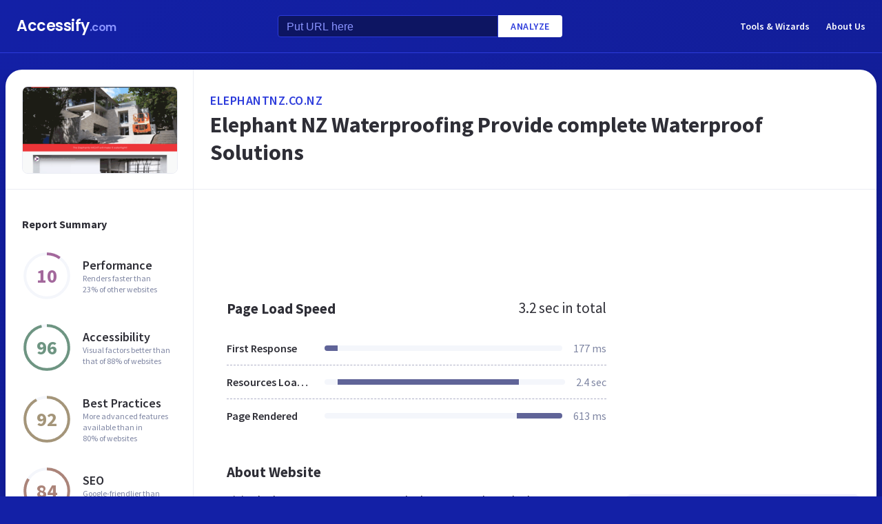

--- FILE ---
content_type: text/html; charset=utf-8
request_url: https://www.accessify.com/e/elephantnz.co.nz
body_size: 29190
content:
<!DOCTYPE html>
<html lang="en">
	<head>
		<title>Access elephantnz.co.nz. Elephant NZ Waterproofing Provide complete Waterproof Solutions</title>
		<meta name="description" content="Elephant NZ content, pages, accessibility, performance and more." />

		<meta charset="UTF-8">
		<meta http-equiv="Content-Type" content="text/html; charset=utf-8">
		<meta name="google-site-verification" content="k8JMpbfdSIWpekuT648FwAgJv8WS0IUDWEaDbAFEfdM" />
		<meta name="viewport" content="width=device-width, initial-scale=1.0">
		
		<link rel="preconnect" href="https://cdn.accessify.com">
		<link rel="dns-prefetch" href="https://cdn.accessify.com">
		<link rel="preconnect" href="https://pic.accessify.com">
		<link rel="dns-prefetch" href="https://pic.accessify.com">

		<link rel="preload" as="image" href="https://pic.accessify.com/thumbnails/320x245/e/elephantnz.co.nz.png">

		<link rel="preconnect" href="https://fonts.googleapis.com" />
		<link rel="preconnect" href="https://fonts.gstatic.com" crossorigin />
		<link
			href="https://fonts.googleapis.com/css2?family=Courier+Prime:wght@400;700&family=Poppins:wght@600&family=Source+Sans+Pro:wght@400;600;700&display=swap"
			rel="stylesheet"
			as="style"
			media="print"
			onload="this.onload=null;this.media='all';"
		/>
		<noscript>
			<link
				href="https://fonts.googleapis.com/css2?family=Courier+Prime:wght@400;700&family=Poppins:wght@600&family=Source+Sans+Pro:wght@400;600;700&display=swap"
				rel="stylesheet"
				as="style"
			/>
		</noscript>

		<meta property="og:site_name" content="Accessify - Web accessibility tools and resources" />
<meta property="og:title" content="Access elephantnz.co.nz. Elephant NZ Waterproofing Provide complete Waterproof Solutions" />
<meta property="og:description" content="Elephant NZ content, pages, accessibility, performance and more." />
<meta property="og:image" content="https://cdn.accessify.com/img/open-graph/accessify.com.png" />
<meta property="og:type" content="website">
<meta property="og:url" content="https://www.accessify.com/e/elephantnz.co.nz">
		<link rel="icon" href="https://cdn.accessify.com/img/favicon-32x32.png" sizes="32x32">
<link rel="icon" href="https://cdn.accessify.com/img/favicon-16x16.png" sizes="16x16">
<link rel="shortcut icon" href="https://cdn.accessify.com/img/android-chrome-192x192.png" sizes="192x192">
<link rel="shortcut icon" href="https://cdn.accessify.com/img/android-chrome-512x512.png" sizes="512x512">
<link rel="apple-touch-icon" href="https://cdn.accessify.com/img/apple-touch-icon.png" sizes="180x180">

		<style>
			a,abbr,acronym,address,applet,article,aside,audio,b,big,blockquote,body,canvas,caption,center,cite,code,dd,del,details,dfn,div,dl,dt,em,embed,fieldset,figcaption,figure,footer,form,h1,h2,h3,h4,h5,h6,header,hgroup,html,i,iframe,img,ins,kbd,label,legend,li,mark,menu,nav,object,ol,output,p,pre,q,ruby,s,samp,section,small,span,strike,strong,sub,summary,sup,table,tbody,td,tfoot,th,thead,time,tr,tt,u,ul,var,video{margin:0;padding:0;border:0;font-size:100%;font:inherit;vertical-align:baseline}:focus{outline:0}article,aside,details,figcaption,figure,footer,header,hgroup,menu,nav,section{display:block}body{line-height:1}ol,ul{list-style:none}blockquote,q{quotes:none}blockquote:after,blockquote:before,q:after,q:before{content:"";content:none}table{border-collapse:collapse;border-spacing:0}input[type=search]::-webkit-search-cancel-button,input[type=search]::-webkit-search-decoration,input[type=search]::-webkit-search-results-button,input[type=search]::-webkit-search-results-decoration{-webkit-appearance:none;-moz-appearance:none}input[type=search]{-webkit-appearance:none;-moz-appearance:none;-webkit-box-sizing:content-box;box-sizing:content-box}textarea{overflow:auto;vertical-align:top;resize:vertical}audio,canvas,video{display:inline-block;max-width:100%}audio:not([controls]){display:none;height:0}[hidden]{display:none}html{font-size:100%;-webkit-text-size-adjust:100%;-ms-text-size-adjust:100%}a:focus{outline:0}a:active,a:hover{outline:0}img{border:0;-ms-interpolation-mode:bicubic}figure{margin:0}form{margin:0}fieldset{border:1px solid silver;margin:0 2px;padding:.35em .625em .75em}legend{border:0;padding:0;white-space:normal}button,input,select,textarea{font-size:100%;margin:0;vertical-align:baseline}button,input{line-height:normal}button,select{text-transform:none}button,html input[type=button],input[type=reset],input[type=submit]{-webkit-appearance:button;cursor:pointer}button[disabled],html input[disabled]{cursor:default}input[type=checkbox],input[type=radio]{-webkit-box-sizing:border-box;box-sizing:border-box;padding:0}input[type=search]{-webkit-appearance:textfield;-webkit-box-sizing:content-box;box-sizing:content-box}input[type=search]::-webkit-search-cancel-button,input[type=search]::-webkit-search-decoration{-webkit-appearance:none}button::-moz-focus-inner,input::-moz-focus-inner{border:0;padding:0}textarea{overflow:auto;vertical-align:top}table{border-collapse:collapse;border-spacing:0}button,input,select,textarea{color:#222}::-moz-selection{background:#b3d4fc;text-shadow:none}::selection{background:#b3d4fc;text-shadow:none}img{vertical-align:middle}fieldset{border:0;margin:0;padding:0}textarea{resize:vertical}.chromeframe{margin:.2em 0;background:#ccc;color:#000;padding:.2em 0}body{font-family:"Source Sans Pro",sans-serif;font-size:16px;color:#2e2e36;background-color:#1320a6;background-image:-o-linear-gradient(315deg,#1320a6 0,#0f1560 100%);background-image:linear-gradient(135deg,#1320a6 0,#0f1560 100%);background-repeat:no-repeat;background-size:cover;overflow-x:hidden;margin:0 auto}body.popup-show{overflow:hidden}body.modal-show{overflow:hidden}body.devs{background-color:#332e63;background-image:url(../../assets/img/dev/topBg.jpg),-o-linear-gradient(315deg,#300d46 0,#1e1052 100%);background-image:url(../../assets/img/dev/topBg.jpg),linear-gradient(135deg,#300d46 0,#1e1052 100%);background-size:contain}body.general{background-color:#332e63;background-image:url(../../assets/img/general/topBg.jpg),-o-linear-gradient(315deg,#300d46 0,#1e1052 100%);background-image:url(../../assets/img/general/topBg.jpg),linear-gradient(135deg,#300d46 0,#1e1052 100%);background-size:contain}.container{max-width:1300px;width:100%;-webkit-box-sizing:border-box;box-sizing:border-box;padding:0 16px;margin:0 auto}p{line-height:normal}button{cursor:pointer;padding:0}button:hover{opacity:.8}a{color:#fff;text-decoration:none}a:hover{opacity:.6}input{-webkit-box-sizing:border-box;box-sizing:border-box;padding:0;margin:0}button{border:none}.link{font-size:18px;font-weight:600;letter-spacing:.5px;line-height:24px;color:#2c3bdb;text-transform:uppercase;display:-webkit-box;display:-ms-flexbox;display:flex;-webkit-box-align:center;-ms-flex-align:center;align-items:center}.link__icon{width:24px;fill:#2c3bdb;margin-left:2px}.text_large{font-size:18px;line-height:28px}.hidden{height:0;width:0;position:absolute;opacity:0}.title{font-weight:700;letter-spacing:0}.title_white{color:#fff}.title_large{font-size:32px;line-height:1.25}.title_middle{font-size:21px;line-height:1.3}.title_normal{font-size:18px;line-height:1.3}.title_semibold{font-weight:600}.title_small{font-size:16px;line-height:1.5}.cirlce-chart{width:72px;height:72px;position:relative;background-size:contain}.cirlce-chart__value{font-size:28px;font-weight:700;position:absolute;top:50%;left:50%;-webkit-transform:translate(-50%,-50%);-ms-transform:translate(-50%,-50%);transform:translate(-50%,-50%)}.cirlce-chart__svg{position:absolute;top:0;right:0;bottom:0;left:0;height:100%;width:100%}.cirlce-chart__svg_large{top:-3px;left:-3px;right:-3px;bottom:-3px;width:calc(100% + 6px);height:calc(100% + 6px)}.cirlce-chart_small-orchid .cirlce-chart__value{color:#a3689c}.cirlce-chart_small-green .cirlce-chart__value{color:#6e9582}.cirlce-chart_small-red .cirlce-chart__value{color:#d96141}.cirlce-chart_large-green-light .cirlce-chart__value{color:#19a160}.cirlce-chart_small-green-light .cirlce-chart__value{color:#19a160}.cirlce-chart_small-yellow .cirlce-chart__value{color:#da981a}.cirlce-chart_small-brown-yellow .cirlce-chart__value{color:#a49579}.cirlce-chart_small-brown-red .cirlce-chart__value{color:#ab8479}.cirlce-chart_large-violet .cirlce-chart__value{color:#6915a4}.cirlce-chart_large-yellow .cirlce-chart__value{color:#a96f00}.cirlce-chart_large-blue .cirlce-chart__value{color:#2c3bdb}.card{border-radius:8px;background-color:#ecedff;padding:20px 24px}.card__title{font-weight:700;font-size:18px;line-height:24px;margin-bottom:20px}.card__title_large{font-size:21px;line-height:28px;margin-bottom:16px}.card__title_small{font-size:18px;line-height:24px}.card__text_large{color:#424248;line-height:24px}.card__text_small{color:#7f86a3;font-size:12px;line-height:20px}.card__chart-container{display:-webkit-box;display:-ms-flexbox;display:flex;-webkit-box-align:center;-ms-flex-align:center;align-items:center;-webkit-box-pack:justify;-ms-flex-pack:justify;justify-content:space-between;margin-bottom:12px}.card__chart-container .cirlce-chart{width:96px;height:96px;-ms-flex-negative:0;flex-shrink:0;background-color:#fff;border-radius:50%}.card__chart-container .card-chart-value{color:#424248;font-size:18px;letter-spacing:0;line-height:24px;margin-left:10px}.card__list{margin-bottom:13px}.card__list-item{display:-webkit-box;display:-ms-flexbox;display:flex;-webkit-box-align:center;-ms-flex-align:center;align-items:center;-webkit-box-pack:justify;-ms-flex-pack:justify;justify-content:space-between;border-bottom:1px dashed #aeb0c7;padding:8px 0}.card__list-item:last-child{border:none}.card__list-item-title{color:#424248;font-weight:600;line-height:24px;white-space:nowrap;overflow:hidden;-o-text-overflow:ellipsis;text-overflow:ellipsis;padding-right:10px}.card__list-item-value{color:#424248;line-height:24px;-ms-flex-negative:0;flex-shrink:0}.card__link{color:#2c3bdb;font-family:"Source Sans Pro",sans-serif;font-weight:600;font-size:14px;letter-spacing:.5px;line-height:24px;text-transform:uppercase}.chart_blur{position:relative}.chart_blur::after{content:"";position:absolute;left:0;bottom:0;width:100%;height:144px;background-image:-webkit-gradient(linear,left bottom,left top,from(white),to(rgba(255,255,255,0)));background-image:-o-linear-gradient(bottom,#fff,rgba(255,255,255,0));background-image:linear-gradient(to top,#fff,rgba(255,255,255,0))}.chart__header{display:-webkit-box;display:-ms-flexbox;display:flex;-webkit-box-align:center;-ms-flex-align:center;align-items:center;-webkit-box-pack:justify;-ms-flex-pack:justify;justify-content:space-between;margin-bottom:20px}.chart__total{color:#2e2e36;font-size:21px;line-height:28px}.chart__container_large .chart__description-name,.chart__container_large .chart__item-title{width:230px;padding-right:20px;-webkit-box-sizing:border-box;box-sizing:border-box}.chart__container_large .chart__item-value{width:67px}.chart__container_large .chart__item-result{margin-left:0;margin-right:24px}.chart__description{text-transform:uppercase;display:-webkit-box;display:-ms-flexbox;display:flex;-webkit-box-align:center;-ms-flex-align:center;align-items:center;border-bottom:1px solid #aeb0c7;padding:16px 0}.chart__description-text{font-family:"Source Sans Pro",sans-serif;font-weight:600;font-size:14px;color:#7f86a3;line-height:16px;letter-spacing:.5px}.chart__description-value,.chart__item-value{-webkit-box-flex:1;-ms-flex-positive:1;flex-grow:1}.chart__description-score,.chart__item-score{-ms-flex-negative:0;flex-shrink:0;width:56px;margin-left:6px}.chart__description-weighting,.chart__item-weighting{-ms-flex-negative:0;flex-shrink:0;width:75px;margin-left:32px}.chart__item-score,.chart__item-weighting{color:#7f86a3;display:-webkit-box;display:-ms-flexbox;display:flex;-webkit-box-align:center;-ms-flex-align:center;align-items:center;-webkit-box-pack:end;-ms-flex-pack:end;justify-content:flex-end}.chart__item{display:-webkit-box;display:-ms-flexbox;display:flex;-webkit-box-pack:justify;-ms-flex-pack:justify;justify-content:space-between;-webkit-box-align:center;-ms-flex-align:center;align-items:center;border-bottom:1px dashed #aeb0c7;padding:12px 0}.chart__item:last-child{border:none}.chart__item-title{width:126px;-ms-flex-negative:0;flex-shrink:0;white-space:nowrap;overflow:hidden;-o-text-overflow:ellipsis;text-overflow:ellipsis}.chart__item-value-title{display:none}.chart__item-result{height:8px;border-radius:4px;width:100%;background-color:#f4f6fb;position:relative;overflow:hidden;margin:0 16px}.chart__item-result-score{position:absolute;top:0;width:50%;height:100%;background-color:#606498}.chart__item-result-score_green{background-color:#29e28a}.chart__item-result-score_violet{background-color:#9828e7}.chart__item-result-score_yellow{background-color:#ffc24d}.chart__item-result-score_blue{background-color:#4353ff}.chart__item-result-score_red{background-color:#ff3c92}.chart__item-result-score_1{width:20%;left:0}.chart__item-result-score_2{width:20%;left:20%}.chart__item-result-score_3{width:20%;left:40%}.chart__item-result-score_4{width:20%;left:60%}.chart__item-value{color:#7f86a3;line-height:24px;-ms-flex-negative:0;flex-shrink:0}.chart__item-value_width{width:56px;display:-webkit-box;display:-ms-flexbox;display:flex;-webkit-box-pack:end;-ms-flex-pack:end;justify-content:flex-end;white-space:nowrap;overflow:hidden;-o-text-overflow:ellipsis;text-overflow:ellipsis}.chart__item-tooltip{position:absolute;left:21px;top:-64px;height:48px;width:310px;border-radius:4px;background-color:#fff;-webkit-box-shadow:0 8px 12px -4px rgba(3,8,56,.18),0 0 12px 0 rgba(3,8,56,.1);box-shadow:0 8px 12px -4px rgba(3,8,56,.18),0 0 12px 0 rgba(3,8,56,.1);padding:8px;-webkit-box-sizing:border-box;box-sizing:border-box;display:none}.chart__item-tooltip-values{display:-webkit-box;display:-ms-flexbox;display:flex;-webkit-box-align:center;-ms-flex-align:center;align-items:center}.chart__item-tooltip-value{color:#424248;font-size:14px;margin-right:8px}.chart__item-tooltip-value span{font-weight:600}.chart__item-tooltip-link p{color:#8b8eae;font-size:14px;overflow:hidden;white-space:nowrap;-o-text-overflow:ellipsis;text-overflow:ellipsis}.chart__list{display:-webkit-box;display:-ms-flexbox;display:flex;padding-top:14px;padding-left:212px}.chart__list-item{font-family:"Source Sans Pro",sans-serif;font-weight:600;color:#424248;font-size:14px;letter-spacing:0;line-height:20px;position:relative;padding-left:16px;margin-right:28px}.chart__list-item_green::after{background-color:#29e28a}.chart__list-item_violet::after{background-color:#9828e7}.chart__list-item_yellow::after{background-color:#ffc24d}.chart__list-item_blue::after{background-color:#4353ff}.chart__list-item::after{content:"";display:block;position:absolute;top:50%;left:0;-webkit-transform:translateY(-50%);-ms-transform:translateY(-50%);transform:translateY(-50%);width:12px;height:12px;border-radius:50%}.chart__list-item:last-child{margin-right:0}.impact{display:-webkit-box;display:-ms-flexbox;display:flex;-webkit-box-align:start;-ms-flex-align:start;align-items:flex-start;margin-bottom:16px}.impact:last-child{margin-bottom:0}.impact__header{display:-webkit-box;display:-ms-flexbox;display:flex;-webkit-box-align:center;-ms-flex-align:center;align-items:center;border-bottom:1px solid #aeb0c7;height:61px}.impact__header-name{font-family:"Source Sans Pro",sans-serif;font-weight:600;color:#2e2e36;font-size:18px;line-height:24px;width:310px;-webkit-box-sizing:border-box;box-sizing:border-box;padding-right:16px}.impact__header-issue,.impact__header-value{color:#7f86a3;font-family:"Source Sans Pro",sans-serif;font-weight:600;font-size:14px;letter-spacing:.5px;line-height:16px;text-transform:uppercase}.impact__header-value{text-align:center;width:74px;margin-right:24px}.impact__header-issue{-webkit-box-flex:1;-ms-flex-positive:1;flex-grow:1}.impact__body{display:-webkit-box;display:-ms-flexbox;display:flex;-webkit-box-orient:vertical;-webkit-box-direction:normal;-ms-flex-direction:column;flex-direction:column}.impact__body_value{-webkit-box-flex:1;-ms-flex-positive:1;flex-grow:1}.impact__description-container{width:310px;-webkit-box-sizing:border-box;box-sizing:border-box;-ms-flex-negative:0;flex-shrink:0;padding-top:20px;padding-right:16px}.impact__description{color:#7f86a3;font-size:14px;letter-spacing:0;line-height:20px}.impact__content{-webkit-box-flex:1;-ms-flex-positive:1;flex-grow:1}.impact__item{border-bottom:1px dashed #aeb0c7;display:-webkit-box;display:-ms-flexbox;display:flex;-webkit-box-align:center;-ms-flex-align:center;align-items:center;padding-top:12px;padding-bottom:12px}.impact__item:last-child{border:none}.impact__item-value{font-family:"Source Sans Pro",sans-serif;font-weight:600;color:#fff;font-size:14px;letter-spacing:0;line-height:20px;height:24px;width:74px;border-radius:12px;display:-webkit-box;display:-ms-flexbox;display:flex;-webkit-box-align:center;-ms-flex-align:center;align-items:center;-webkit-box-pack:center;-ms-flex-pack:center;justify-content:center;margin-right:24px}.impact__item-value_red{background-color:#c8226b}.impact__item-value_yellow{background-color:#da981a}.impact__item-value_green{background-color:#19a160}.impact__item-issue{-webkit-box-flex:1;-ms-flex-positive:1;flex-grow:1}#accessify-badge{font-family:Ubuntu,sans-serif!important;font-weight:500!important;color:#fff!important;width:150px!important;height:140px!important;text-align:center!important;display:-webkit-box!important;display:-ms-flexbox!important;display:flex!important;-webkit-box-orient:vertical!important;-webkit-box-direction:normal!important;-ms-flex-direction:column!important;flex-direction:column!important;-webkit-box-align:center!important;-ms-flex-align:center!important;align-items:center!important;position:relative!important;background-size:contain!important;background-repeat:no-repeat!important;background-position:top center!important;background-image:url("data:image/svg+xml,%3Csvg xmlns='http://www.w3.org/2000/svg' viewBox='0 0 149.95 136.21'%3E%3ClinearGradient id='SVGID_1_' gradientUnits='userSpaceOnUse' x1='0' y1='68.1052' x2='149.9544' y2='68.1052'%3E%3Cstop offset='0' style='stop-color:%23F33E99'/%3E%3Cstop offset='1' style='stop-color:%234653FD'/%3E%3C/linearGradient%3E%3Cpath fill='url(%23SVGID_1_)' d='M149.95,64.03h-12.97V18.09h-5v45.94H18.03l0-55.16h-3.2l0,0h3.2c0-2.14,1.74-3.88,3.88-3.88h97.01V0H21.91 c-3.86,0-7.14,2.47-8.36,5.92L0.03,19.44l2.12,2.12l10.88-10.88l0,9.68l-13,13l2.12,2.12L13.03,24.6l0,9.85l-13,13l2.12,2.12 l10.88-10.88l0,12.34l-13,13H0v16h11.36L0.03,91.37l2.12,2.12l10.88-10.88v9.9l-13,13l2.12,2.12l10.88-10.88v9.63l-13,13l2.12,2.12 l10.88-10.88v3.67c0,1.92,0.62,3.7,1.67,5.16L0.07,134.08l2.12,2.12l14.63-14.63c1.44,1.01,3.19,1.61,5.08,1.61h3.99l-10.91,10.91 l2.12,2.12l13.03-13.03h9.74l-10.91,10.91l2.12,2.12l13.03-13.03h10.6l-10.91,10.91l2.12,2.12l13.03-13.03h9.93l-10.91,10.91 l2.12,2.12l13.03-13.03h10.7l-10.91,10.91l2.12,2.12l13.03-13.03h9.72L86.9,134.09l2.12,2.12l13.03-13.03h9.79l-10.91,10.91 l2.12,2.12l13.03-13.03h10.71l-10.91,10.91l2.12,2.12l13.9-13.9c3-1.43,5.08-4.48,5.08-8.01V80.03h12.97V64.03z M13.03,55.27v8.76 H4.27L13.03,55.27z M131.98,114.3c0,2.14-1.74,3.88-3.88,3.88H21.91c-2.14,0-3.88-1.74-3.88-3.88l0-34.27h113.95V114.3z'/%3E%3Cg%3E%3Crect x='123.91' fill='%23F33E99' width='13.06' height='5'/%3E%3Crect x='131.98' y='0' fill='%23F33E99' width='5' height='13.07'/%3E%3C/g%3E%3C/svg%3E%0A");-webkit-box-sizing:border-box!important;box-sizing:border-box!important;padding:12px 24px 0!important}#accessify-badge p{margin:0!important}#accessify-badge .accessify-badge__header{position:relative!important;z-index:10!important;padding:0!important}#accessify-badge .accessify-badge__header-text{font-size:14px!important;font-weight:700!important;color:#f33e99!important;background:#f33e99!important;background-image:-webkit-gradient(linear,left top,right top,color-stop(0,#f33e99),to(#4653fd))!important;background-image:-o-linear-gradient(left,#f33e99 0,#4653fd 100%)!important;background-image:linear-gradient(90deg,#f33e99 0,#4653fd 100%)!important;background-size:100%!important;-webkit-background-clip:text!important;-moz-background-clip:text!important;-webkit-text-fill-color:transparent!important;-moz-text-fill-color:transparent!important;text-transform:uppercase!important;text-align:left!important;line-height:16px!important;float:none!important;padding:0!important;position:relative!important;left:1px!important;letter-spacing:-.2px!important;margin:0!important;margin-bottom:3px!important}#accessify-badge .accessify-badge__tag{height:16px!important;width:calc(100% + 26px)!important;display:-webkit-box!important;display:-ms-flexbox!important;display:flex!important;-webkit-box-align:center!important;-ms-flex-align:center!important;align-items:center!important;position:relative!important;z-index:10!important;-ms-flex-negative:0!important;flex-shrink:0!important;padding:0 2px!important}#accessify-badge .accessify-badge__tag-text{font-size:10px!important;font-weight:500!important;color:#fff!important;cursor:pointer!important;white-space:nowrap!important;overflow:hidden!important;width:100%!important;float:none!important;-o-text-overflow:ellipsis!important;text-overflow:ellipsis!important;line-height:initial!important;text-decoration:none!important;padding:0 0!important}#accessify-badge .accessify-badge__footer{position:relative!important;z-index:10!important;width:100%!important;display:-webkit-box!important;display:-ms-flexbox!important;display:flex!important;-webkit-box-pack:end!important;-ms-flex-pack:end!important;justify-content:flex-end!important;padding-top:8px!important}#accessify-badge .accessify-badge__footer-text{font-size:11px!important;font-weight:500!important;color:#323232!important;line-height:1!important;float:none!important;text-align:right!important;max-width:80%!important;padding:0!important;margin:0!important}#accessify-badge .accessify-badge__footer-link{font-size:11px!important;cursor:pointer!important;color:#4653fd!important;text-decoration:underline!important;line-height:initial!important;display:inline-block!important;float:none!important}#accessify-badge .accessify-badge__date{font-size:11px!important;font-weight:500!important;color:#323232!important;-webkit-box-flex:1!important;-ms-flex-positive:1!important;flex-grow:1!important;display:-webkit-box!important;display:-ms-flexbox!important;display:flex!important;-webkit-box-align:end!important;-ms-flex-align:end!important;align-items:flex-end!important;line-height:1!important;text-align:center!important;float:none!important;position:absolute!important;bottom:36px!important;left:18px!important;-webkit-transform:rotate(-90deg)!important;-ms-transform:rotate(-90deg)!important;transform:rotate(-90deg)!important;letter-spacing:-.5px!important}.header{border-bottom:1px solid #2c3bdb;padding-top:16px;padding-bottom:16px;margin-bottom:24px}.header_mob{position:fixed;top:0;right:0;bottom:0;left:0;background-color:rgba(10,10,10,.8);z-index:15}.header_mob+.wrapper{padding-top:64px}.header__links{display:-webkit-box;display:-ms-flexbox;display:flex;-webkit-box-align:center;-ms-flex-align:center;align-items:center}.header__link{font-family:"Source Sans Pro",sans-serif;font-weight:600;font-size:14px;line-height:2;margin-left:24px}.header__container{display:-webkit-box;display:-ms-flexbox;display:flex;-webkit-box-pack:justify;-ms-flex-pack:justify;justify-content:space-between;-webkit-box-align:center;-ms-flex-align:center;align-items:center}.header .container{padding-left:24px;padding-right:24px}.logo{font-family:Poppins,sans-serif;font-weight:600;font-size:22px;line-height:2;letter-spacing:-.5px}.logo__extension{font-size:16px;color:#8a94ff}.search{display:-webkit-box;display:-ms-flexbox;display:flex;-webkit-box-align:center;-ms-flex-align:center;align-items:center}.search__input{color:#8a94ff;line-height:24px;-webkit-box-sizing:border-box;box-sizing:border-box;height:32px;width:320px;background-color:#0d1562;border:1px solid #2c3bdb;border-radius:4px 0 0 4px;padding:6px 12px 5px}.search__input_small{width:254px}.search__input::-webkit-input-placeholder{color:#8a94ff}.search__input::-moz-placeholder{color:#8a94ff}.search__input:-ms-input-placeholder{color:#8a94ff}.search__input::-ms-input-placeholder{color:#8a94ff}.search__input::placeholder{color:#8a94ff}.search__btn{font-family:"Source Sans Pro",sans-serif;font-size:14px;font-weight:600;color:#2c3bdb;text-transform:uppercase;letter-spacing:.5px;height:32px;background-color:#fff;border-radius:0 4px 4px 0;padding:0 18px}.wrapper{overflow:hidden;padding:0 8px}.wrapper__container{display:-webkit-box;display:-ms-flexbox;display:flex;border-radius:24px;background-color:#fff;-webkit-box-shadow:0 16px 24px -8px rgba(3,8,56,.23),0 0 24px 0 rgba(3,8,56,.12);box-shadow:0 16px 24px -8px rgba(3,8,56,.23),0 0 24px 0 rgba(3,8,56,.12);padding:0;margin-bottom:24px}.wrapper__container_column{-webkit-box-orient:vertical;-webkit-box-direction:normal;-ms-flex-direction:column;flex-direction:column}.wrapper__main{-webkit-box-flex:1;-ms-flex-positive:1;flex-grow:1}.wrapper__header-link{font-size:18px;font-weight:600;color:#2c3bdb;text-transform:uppercase;letter-spacing:.5px;line-height:24px;margin-bottom:3px}.wrapper__header{display:-webkit-box;display:-ms-flexbox;display:flex;-webkit-box-pack:justify;-ms-flex-pack:justify;justify-content:space-between;height:104px;width:100%;border-bottom:1px solid #ebedf4;-webkit-box-sizing:border-box;box-sizing:border-box;padding:32px 30px}.wrapper__header-score{display:-webkit-box;display:-ms-flexbox;display:flex;-webkit-box-align:center;-ms-flex-align:center;align-items:center}.wrapper__header-score-value{font-size:24px;letter-spacing:0;line-height:40px;margin-right:16px}.wrapper__sidebar{-ms-flex-negative:0;flex-shrink:0;border-right:1px solid #ebedf4;max-width:272px;width:100%}.wrapper__sidebar-header{height:174px;border-bottom:1px solid #ebedf4;-webkit-box-sizing:border-box;box-sizing:border-box;padding:24px}.wrapper__sidebar-header-img{width:100%;height:100%;border:1px solid #ebedf4;border-radius:8px;-o-object-fit:cover;object-fit:cover;-o-object-position:center;object-position:center}.wrapper__sidebar-info{padding:38px 24px}.wrapper__sidebar-title{margin-bottom:27px}.wrapper__sidebar-item{display:-webkit-box;display:-ms-flexbox;display:flex;-webkit-box-align:center;-ms-flex-align:center;align-items:center;margin-bottom:32px}.wrapper__sidebar-item-content{margin-left:16px}.wrapper__sidebar-item-text{font-size:12px;color:#7f86a3;letter-spacing:0;line-height:16px}.wrapper__block{padding:40px}.wr-summary__container{padding:24px}.wr-summary__content{display:-webkit-box;display:-ms-flexbox;display:flex;margin-top:24px}.wr-summary__content_left{-webkit-box-flex:1;-ms-flex-positive:1;flex-grow:1;margin-right:28px}.wr-summary__content_right{width:340px;-ms-flex-negative:0;flex-shrink:0}.wr-summary__content_right .ad-container{margin-bottom:24px}.wr-summary .wrapper__container{padding:0}.wr-summary .wrapper__header{display:-webkit-box;display:-ms-flexbox;display:flex;-webkit-box-orient:vertical;-webkit-box-direction:normal;-ms-flex-direction:column;flex-direction:column;-webkit-box-pack:center;-ms-flex-pack:center;justify-content:center;height:174px;padding:10px 24px}.wr-summary .wrapper__header .title_large{overflow:hidden;-o-text-overflow:ellipsis;text-overflow:ellipsis;display:-moz-box;display:-webkit-box;-webkit-line-clamp:3;-webkit-box-orient:vertical;line-clamp:3;box-orient:vertical}.wr-summary .wrapper__title{font-size:32px;font-weight:700;letter-spacing:0;line-height:40px}.ad-container{width:100%}.ad-container_small{height:90px}.ad-container_large{height:280px}.ad-container_mob{display:none}.cards-container{display:-webkit-box;display:-ms-flexbox;display:flex;-webkit-box-pack:start;-ms-flex-pack:start;justify-content:flex-start;-webkit-column-gap:1%;-moz-column-gap:1%;column-gap:1%;margin-bottom:50px}.cards-container .card{width:24%;padding:26px 20px;-webkit-box-sizing:border-box;box-sizing:border-box;padding:26px 20px}.block-equal{display:-webkit-box;display:-ms-flexbox;display:flex}.block-equal_part1,.block-equal_part2{width:50%;padding:20px 0 0 0}.block-equal_part1{padding-right:24px}.block-equal_part2{padding-left:24px}.language-block__item{border-bottom:1px dashed #aeb0c7;display:-webkit-box;display:-ms-flexbox;display:flex;-webkit-box-align:center;-ms-flex-align:center;align-items:center;-webkit-box-pack:justify;-ms-flex-pack:justify;justify-content:space-between;padding-top:12px;padding-bottom:12px}.language-block__item:last-child{border:none}.language-block__value{display:-webkit-box;display:-ms-flexbox;display:flex;-webkit-box-align:center;-ms-flex-align:center;align-items:center;-ms-flex-negative:0;flex-shrink:0}.language-block__flag{margin-left:16px}.language-block__flag-image{width:20px}.language-block__code{font-family:"Courier Prime",monospace;font-weight:700;color:#606498;line-height:24px;margin-left:16px}.language-block__title{font-weight:600}.footer{background-color:rgba(10,10,10,.4);padding-top:52px;padding-bottom:66px}.footer .container{padding:0 40px}.footer__top{border-bottom:1px solid #0d1562;padding-bottom:30px}.footer__top .container{display:-webkit-box;display:-ms-flexbox;display:flex}.footer__nav{display:-webkit-box;display:-ms-flexbox;display:flex;-ms-flex-wrap:wrap;flex-wrap:wrap;-webkit-column-gap:24px;-moz-column-gap:24px;column-gap:24px;max-width:400px}.footer__middle{margin-bottom:42px}.footer__middle .container{display:-webkit-box;display:-ms-flexbox;display:flex;-webkit-box-pack:justify;-ms-flex-pack:justify;justify-content:space-between}.footer__middle-content{display:-webkit-box;display:-ms-flexbox;display:flex}.footer__bottom .container{display:-webkit-box;display:-ms-flexbox;display:flex;-webkit-box-align:center;-ms-flex-align:center;align-items:center}.footer__nav-link{font-family:"Source Sans Pro",sans-serif;font-weight:600;color:#8a94ff;line-height:32px}.footer__copyright{color:#4353ff;font-size:14px;line-height:20px;margin-left:24px}.footer .logo{font-size:16px}.footer .logo__extension{font-size:12px}.search-container{margin-left:32px}.search-container__title{margin-bottom:16px}.social-container__title{margin-bottom:16px}.social-container__list{display:-webkit-box;display:-ms-flexbox;display:flex}.social-container__link{display:-webkit-box;display:-ms-flexbox;display:flex;-webkit-box-align:center;-ms-flex-align:center;align-items:center;-webkit-box-pack:center;-ms-flex-pack:center;justify-content:center;width:32px;height:32px;border-radius:50%;margin-right:12px}.social-container__link:last-child{margin-right:0}.social-container__link_blue{background-color:#78cdf0}.social-container__link_red{background-color:#eb5755}.social-container__link_blue-dark{background-color:#537bbd}.social-container__link_grey{background-color:#4c4c4b}.social-container__link_orange{background-color:#f58261}.social-container__icon{fill:#fff;height:16px}.recently-websites{max-width:602px;margin-right:32px}.recently-websites .title{margin-bottom:40px}.recently-websites__list{display:grid;width:100%;grid-template-columns:repeat(3,1fr);grid-auto-flow:row;gap:24px}.recently-websites__link{height:104px;width:184px;border-radius:8px;background-color:#fff;-webkit-box-shadow:0 5px 10px -2px rgba(3,8,56,.12),0 0 14px 0 rgba(3,8,56,.04);box-shadow:0 5px 10px -2px rgba(3,8,56,.12),0 0 14px 0 rgba(3,8,56,.04);overflow:hidden}.recently-websites__screen{width:100%;height:100%;-o-object-fit:cover;object-fit:cover;-o-object-position:top left;object-position:top left}.popular-websites{-webkit-box-flex:1;-ms-flex-positive:1;flex-grow:1}.popular-websites .title{margin-bottom:20px}.popular-websites__lists{display:-webkit-box;display:-ms-flexbox;display:flex;-webkit-column-gap:20px;-moz-column-gap:20px;column-gap:20px}.popular-websites__list{-webkit-box-flex:1;-ms-flex-positive:1;flex-grow:1;width:50%}.popular-websites__item{border-bottom:1px dashed #2c3bdb;padding-top:12px;padding-bottom:12px}.popular-websites__item:last-child{border:none}.popular-websites__link{font-family:"Source Sans Pro",sans-serif;font-weight:600;color:#8a94ff;line-height:24px;white-space:nowrap;overflow:hidden;-o-text-overflow:ellipsis;text-overflow:ellipsis;display:block}.wr-dev{padding:24px 0 48px}.wr-dev__container{position:relative;max-width:968px}.wr-dev__bg{position:absolute;top:50%;left:50%;-webkit-transform:translate(-50%,-50%);-ms-transform:translate(-50%,-50%);transform:translate(-50%,-50%);border-radius:10px;z-index:-5}.award{position:relative;max-width:460px;height:650px;border-radius:32px;background-color:#fff;-webkit-box-shadow:0 8px 12px -4px rgba(3,8,56,.18),0 0 12px 0 rgba(3,8,56,.1);box-shadow:0 8px 12px -4px rgba(3,8,56,.18),0 0 12px 0 rgba(3,8,56,.1);-webkit-box-sizing:border-box;box-sizing:border-box;display:-webkit-box;display:-ms-flexbox;display:flex;-webkit-box-orient:vertical;-webkit-box-direction:normal;-ms-flex-direction:column;flex-direction:column;padding:26px 40px}.award__header{display:-webkit-box;display:-ms-flexbox;display:flex;-webkit-box-orient:vertical;-webkit-box-direction:normal;-ms-flex-direction:column;flex-direction:column}.award__header-text{color:#424248;font-size:18px;line-height:1.6}.award__title{font-family:"Source Sans Pro",sans-serif;font-weight:600;font-size:40px;line-height:1.2;margin-bottom:5px}.award__link{color:#2c3bdb;font-family:"Source Sans Pro",sans-serif;font-weight:600;font-size:24px;overflow:hidden;white-space:nowrap;-o-text-overflow:ellipsis;text-overflow:ellipsis;line-height:1.2;margin-bottom:21px}.award__widget{-webkit-box-flex:1;-ms-flex-positive:1;flex-grow:1;display:-webkit-box;display:-ms-flexbox;display:flex;-webkit-box-align:center;-ms-flex-align:center;align-items:center;-webkit-box-pack:center;-ms-flex-pack:center;justify-content:center}.award__footer{display:-webkit-box;display:-ms-flexbox;display:flex;-webkit-box-orient:vertical;-webkit-box-direction:normal;-ms-flex-direction:column;flex-direction:column}.award__footer-text{color:#424248;font-size:14px;line-height:20px;display:-webkit-box;display:-ms-flexbox;display:flex;-webkit-box-align:center;-ms-flex-align:center;align-items:center;-webkit-box-pack:center;-ms-flex-pack:center;justify-content:center}.award__btn{color:#fffF;font-family:"Source Sans Pro",sans-serif;font-weight:600;font-size:18px;letter-spacing:.5px;line-height:24px;height:48px;width:100%;border-radius:10px;text-transform:uppercase;background-color:#c8226b;margin-bottom:16px}.award__icon-star{width:16px;height:16px;margin-left:5px}.award__badge{display:-webkit-box;display:-ms-flexbox;display:flex;-webkit-box-align:center;-ms-flex-align:center;align-items:center;position:absolute;bottom:10px;left:calc(100% + 28px);width:100%}.award__badge-icon{width:25px;margin-right:12px}.award__badge-text{color:#fff;font-size:18px;line-height:28px;text-transform:capitalize}.award_small{position:absolute;top:33px;right:0;height:396px;width:256px;border-radius:8px;padding:0}.award_small .award__header{display:-webkit-box;display:-ms-flexbox;display:flex;-webkit-box-align:center;-ms-flex-align:center;align-items:center;-webkit-box-pack:center;-ms-flex-pack:center;justify-content:center;height:72px;border-bottom:1px solid #ebedf4;-webkit-box-sizing:border-box;box-sizing:border-box;padding:0 10px}.award_small .award__title{color:#2e2e36;font-size:24px;text-align:center;margin:0}.award_small .award__widget{-webkit-box-orient:vertical;-webkit-box-direction:normal;-ms-flex-direction:column;flex-direction:column;-webkit-box-pack:start;-ms-flex-pack:start;justify-content:flex-start;text-align:center;padding:0 24px;margin:0}.award_small .award__widget h3{color:#424248;font-size:16px;font-weight:700;letter-spacing:0;line-height:20px;margin-bottom:8px}.award_small .award__widget p{color:#424248;font-size:14px;line-height:20px}.award_small #accessify-badge{-webkit-transform:scale(.65);-ms-transform:scale(.65);transform:scale(.65)}.award_small .award__footer{display:-webkit-box;display:-ms-flexbox;display:flex;-webkit-box-align:center;-ms-flex-align:center;align-items:center;-webkit-box-pack:center;-ms-flex-pack:center;justify-content:center;height:72px;border-top:1px solid #ebedf4;-webkit-box-sizing:border-box;box-sizing:border-box;padding:0 10px}.award_small .award__btn{font-size:14px;letter-spacing:.5px;border-radius:6px;height:32px;width:176px;margin:0 auto}.award__container{position:absolute;top:0;left:50%;-webkit-transform:translateX(-50%);-ms-transform:translateX(-50%);transform:translateX(-50%);width:100%}.btn{color:#fff;font-family:"Source Sans Pro",sans-serif;font-weight:600;font-size:14px;letter-spacing:.5px;text-transform:uppercase;height:32px;background-color:#2c3bdb;border-radius:4px;display:-webkit-inline-box;display:-ms-inline-flexbox;display:inline-flex;-webkit-box-align:center;-ms-flex-align:center;align-items:center;-webkit-box-pack:center;-ms-flex-pack:center;justify-content:center;padding:0 20px}.btn-show-popup{position:absolute;left:50%;-webkit-transform:translateX(-50%);-ms-transform:translateX(-50%);transform:translateX(-50%);bottom:56px;white-space:nowrap;z-index:10}.btn-menu{display:none;background:0 0;width:32px;height:32px;position:absolute;right:24px;top:16px;padding:4px}.btn-menu div{position:relative;top:0;height:4px;background-color:#fff;margin-bottom:4px;-webkit-transition:.3s ease;-o-transition:.3s ease;transition:.3s ease;border-radius:1px}.btn-menu div:first-child{-webkit-transform-origin:0;-ms-transform-origin:0;transform-origin:0}.btn-menu div:last-child{margin-bottom:0;-webkit-transform-origin:24px;-ms-transform-origin:24px;transform-origin:24px}.btn-menu div:nth-child(2){right:0;width:24px}.btn-menu_show div{height:8px;margin-bottom:4px;border-radius:2px}.btn-menu_show div:first-child{top:-2px;left:2px;-webkit-transform:rotateZ(45deg);-ms-transform:rotate(45deg);transform:rotateZ(45deg)}.btn-menu_show div:last-child{top:-6px;left:-2px;-webkit-transform:rotateZ(45deg);-ms-transform:rotate(45deg);transform:rotateZ(45deg)}.btn-menu_show div:nth-child(2){width:28px;top:-4px;right:2px;-webkit-transform:rotateZ(-45deg);-ms-transform:rotate(-45deg);transform:rotateZ(-45deg)}.modal-container{background-color:rgba(10,10,10,.8);position:fixed;top:0;left:0;right:0;bottom:0;-webkit-box-align:center;-ms-flex-align:center;align-items:center;-webkit-box-pack:center;-ms-flex-pack:center;justify-content:center;-webkit-box-sizing:border-box;box-sizing:border-box;padding:24px 48px;display:none;z-index:15;overflow:auto}.modal-container_show{display:-webkit-box;display:-ms-flexbox;display:flex}.modal-container_award .modal__body{position:relative;padding:0;padding-left:54px;overflow:hidden}.modal{display:-webkit-box;display:-ms-flexbox;display:flex;-webkit-box-orient:vertical;-webkit-box-direction:normal;-ms-flex-direction:column;flex-direction:column;width:100%;height:100%;position:relative;border:1px solid #ebedf4;border-radius:8px;background-color:#fff;-webkit-box-shadow:0 8px 12px -4px rgba(3,8,56,.18),0 0 12px 0 rgba(3,8,56,.1);box-shadow:0 8px 12px -4px rgba(3,8,56,.18),0 0 12px 0 rgba(3,8,56,.1)}.modal__header{display:-webkit-box;display:-ms-flexbox;display:flex;-webkit-box-align:center;-ms-flex-align:center;align-items:center;-webkit-box-pack:justify;-ms-flex-pack:justify;justify-content:space-between;-webkit-box-shadow:0 3px 5px -2px rgba(3,8,56,.04),0 0 8px 0 rgba(3,8,56,.04);box-shadow:0 3px 5px -2px rgba(3,8,56,.04),0 0 8px 0 rgba(3,8,56,.04);padding:20px 24px}.modal__header .title{font-size:21px}.modal__subheader{-webkit-box-shadow:0 3px 5px -2px rgba(3,8,56,.04),0 0 8px 0 rgba(3,8,56,.04);box-shadow:0 3px 5px -2px rgba(3,8,56,.04),0 0 8px 0 rgba(3,8,56,.04);padding:14px 24px;display:-webkit-box;display:-ms-flexbox;display:flex;-webkit-box-align:center;-ms-flex-align:center;align-items:center;-webkit-box-pack:justify;-ms-flex-pack:justify;justify-content:space-between;position:relative;z-index:1}.modal__subheader .modal__title{color:#343434;font-size:18px;font-weight:600;line-height:23px}.modal__subheader p{color:#7e8ba4;font-size:14px;line-height:18px}.modal__btn-close{background:0 0;width:32px;height:32px;padding:4px}.modal__btn-close div{position:relative;top:0;height:8px;background-color:#424248;margin-bottom:4px;border-radius:2px}.modal__btn-close div:first-child{top:-2px;left:2px;-webkit-transform:rotateZ(45deg);-ms-transform:rotate(45deg);transform:rotateZ(45deg);-webkit-transform-origin:0;-ms-transform-origin:0;transform-origin:0}.modal__btn-close div:last-child{top:-6px;left:-2px;margin-bottom:0;-webkit-transform:rotateZ(45deg);-ms-transform:rotate(45deg);transform:rotateZ(45deg);-webkit-transform-origin:24px;-ms-transform-origin:24px;transform-origin:24px}.modal__btn-close div:nth-child(2){top:-4px;right:2px;width:28px;-webkit-transform:rotateZ(-45deg);-ms-transform:rotate(-45deg);transform:rotateZ(-45deg)}.modal__content{overflow:auto;height:100%;padding-left:24px;padding-right:24px}.modal__badges{display:-webkit-box;display:-ms-flexbox;display:flex;-webkit-box-pack:end;-ms-flex-pack:end;justify-content:flex-end;-webkit-box-align:center;-ms-flex-align:center;align-items:center;position:relative;-webkit-box-flex:1;-ms-flex-positive:1;flex-grow:1;height:234px;-webkit-box-sizing:border-box;box-sizing:border-box;padding-top:16px;padding-bottom:16px;padding-left:24px}.modal__badges_light{background-color:#fbfcff}.modal__badges_light .active{border:2px solid #109253;border-radius:12px}.modal__badges_light .active svg{fill:#109253;display:block;width:24px;position:absolute;top:6px;left:6px}.modal__badges_dark{background-color:#202025}.modal__badges_dark .active{border:2px solid #70ba96;border-radius:12px}.modal__badges_dark .active svg{fill:#70ba96;display:block;width:24px;position:absolute;top:6px;left:6px}.modal__badge{margin:0 4px}.modal__badge button{position:relative;width:196px;height:196px;background:0 0;padding:16px;-webkit-box-sizing:border-box;box-sizing:border-box}.modal__badge img{width:100%}.modal__badge svg{display:none}.modal-container_award,.modal-container_claim{-webkit-box-align:start;-ms-flex-align:start;align-items:flex-start}.modal-container_award .modal,.modal-container_claim .modal{height:680px;max-width:890px;border:none;top:50%;-webkit-transform:translateY(-50%);-ms-transform:translateY(-50%);transform:translateY(-50%)}.modal-container_instructions{-webkit-box-align:start;-ms-flex-align:start;align-items:flex-start}.modal-container_instructions .modal{height:auto;width:530px}.modal-container_instructions .modal__body{-webkit-box-orient:vertical;-webkit-box-direction:normal;-ms-flex-direction:column;flex-direction:column;padding-top:16px;padding-bottom:16px}.modal-container_instructions .modal__body p:last-child{margin-bottom:0}.modal__footer{display:-webkit-box;display:-ms-flexbox;display:flex;padding:20px 24px}.modal__footer-btn{font-size:18px;font-weight:600;letter-spacing:.5px;height:48px;display:-webkit-box;display:-ms-flexbox;display:flex;-webkit-box-align:center;-ms-flex-align:center;align-items:center;-webkit-box-pack:center;-ms-flex-pack:center;justify-content:center;text-transform:uppercase;border-radius:10px}.modal__footer-btn_red{color:#fff;width:160px;background-color:#c8226b}.modal__footer-btn_empty{color:#606498;background:0 0;padding:0 10px;margin-left:8px}.modal__body{display:-webkit-box;display:-ms-flexbox;display:flex;-webkit-box-flex:1;-ms-flex-positive:1;flex-grow:1;padding:32px 24px}.modal__body h3{color:#424248;font-size:18px;font-weight:700;line-height:24px;margin-bottom:8px}.modal__body p{color:#424248;font-size:16px;line-height:24px;margin-bottom:24px}.modal__body a{color:#c8226b}.modal__body textarea{font-family:"Courier Prime",monospace;color:#343434;font-size:14px;line-height:20px;border:1px solid #e8e9f8;border-radius:12px;resize:none;-ms-flex-negative:0;flex-shrink:0;width:100%;max-width:510px;padding-top:24px;padding-bottom:24px;padding-left:24px;margin-left:24px;white-space:nowrap}.modal__body .modal__badge-title{font-size:12px;font-weight:600;letter-spacing:.5px;position:absolute;top:50%;-webkit-transform:translateY(-50%) rotate(-90deg);-ms-transform:translateY(-50%) rotate(-90deg);transform:translateY(-50%) rotate(-90deg);width:234px;left:-90px;height:55px;display:-webkit-box;display:-ms-flexbox;display:flex;-webkit-box-align:center;-ms-flex-align:center;align-items:center;-webkit-box-pack:center;-ms-flex-pack:center;justify-content:center}.modal__body_light .modal__badge-title{color:#7e8ba4;background-color:#fbfcff}.modal__body_dark .modal__badge-title{color:#8d8d8d;background-color:#202025}.modal__body-badge{width:96px;height:96px;-webkit-box-shadow:0 3px 5px -2px rgba(3,8,56,.04),0 0 8px 0 rgba(3,8,56,.04);box-shadow:0 3px 5px -2px rgba(3,8,56,.04),0 0 8px 0 rgba(3,8,56,.04);border-radius:6px;display:-webkit-box;display:-ms-flexbox;display:flex;-webkit-box-align:center;-ms-flex-align:center;align-items:center;-webkit-box-pack:center;-ms-flex-pack:center;justify-content:center;margin-bottom:34px}.modal__body-badge img{width:90%}.modal__body-message{border:1px solid #aeb0c7;border-radius:12px;background-color:#fbfcff;height:140px;overflow:auto;-webkit-box-sizing:border-box;box-sizing:border-box;padding:12px 16px}.modal .chart__item-result{cursor:pointer}.modal .chart__item-result:hover .chart__item-result-score{background-color:#2c3060}.modal .chart__item-result:hover .chart__item-result-score_red{background-color:#cb085a}.modal .chart__item-result:hover .chart__item-tooltip{display:block}.modal .chart__item:first-child .chart__item-tooltip{top:20px;z-index:20}.report{position:relative;background-color:rgba(0,0,0,.2)}.report__container{padding-right:256px;padding-left:32px}.report__header{border-bottom:1px solid rgba(255,255,255,.05);padding-top:30px;padding-bottom:34px}.report__header .container{display:-webkit-box;display:-ms-flexbox;display:flex;-webkit-box-align:center;-ms-flex-align:center;align-items:center;-webkit-box-pack:justify;-ms-flex-pack:justify;justify-content:space-between}.report__header .title{color:#fff}.report__body{height:252px}.report__body .container{height:100%;display:-webkit-box;display:-ms-flexbox;display:flex;-webkit-box-align:center;-ms-flex-align:center;align-items:center}.report__body .wrapper__sidebar-list{display:-webkit-box;display:-ms-flexbox;display:flex;-webkit-box-align:center;-ms-flex-align:center;align-items:center;-webkit-box-pack:justify;-ms-flex-pack:justify;justify-content:space-between;width:100%;padding-right:32px}.report__body .wrapper__sidebar-item{-webkit-box-orient:vertical;-webkit-box-direction:normal;-ms-flex-direction:column;flex-direction:column;width:24%;margin:0}.report__body .cirlce-chart{width:88px;height:88px;margin-bottom:16px}.report__body .wrapper__sidebar-item-content{margin:0}.report__body .title_normal{color:#fff;font-size:24px;font-weight:600;line-height:24px;text-align:center;margin-bottom:10px}.report__body .wrapper__sidebar-item-text{opacity:.5;color:#fff;font-size:16px;line-height:24px;text-align:center}.report__footer{border-top:1px solid rgba(255,255,255,.05);padding-top:31px;padding-bottom:33px}.report__footer .container{display:-webkit-box;display:-ms-flexbox;display:flex;-webkit-box-align:center;-ms-flex-align:center;align-items:center;-webkit-box-pack:justify;-ms-flex-pack:justify;justify-content:space-between}.report__footer-title{color:#e29ad9;font-size:24px;font-weight:700;letter-spacing:-.3px;line-height:40px}.report__footer-rate{position:relative;margin-right:46px}.report__footer-stars{display:-webkit-box;display:-ms-flexbox;display:flex}.report__footer-star{width:30px;margin-left:4px;margin-right:4px}.report__footer-rate-text{font-size:12px;color:#fff;opacity:.5;position:absolute;bottom:-20px;left:0;width:100%;text-align:center}.time-container{display:-webkit-box;display:-ms-flexbox;display:flex;-webkit-box-align:center;-ms-flex-align:center;align-items:center;padding-right:32px}.time-container h4{opacity:.5;color:#fff;font-size:18px;font-weight:600;line-height:40px}.time{display:-webkit-box;display:-ms-flexbox;display:flex;-webkit-box-align:center;-ms-flex-align:center;align-items:center}.time__block{position:relative;margin-left:14px}.time__value{display:-webkit-box;display:-ms-flexbox;display:flex}.time__value-left,.time__value-right{display:-webkit-box;display:-ms-flexbox;display:flex;-webkit-box-align:center;-ms-flex-align:center;align-items:center;-webkit-box-pack:center;-ms-flex-pack:center;justify-content:center;color:#e29ad9;font-size:18px;font-weight:600;height:36px;width:24px;border-radius:2px;background-color:rgba(0,0,0,.5);margin-left:1px;margin-right:1px}.time__value-name{opacity:.5;color:#fff;font-size:12px;line-height:15px;text-align:center;position:absolute;bottom:-19px;left:50%;-webkit-transform:translateX(-50%);-ms-transform:translateX(-50%);transform:translateX(-50%);margin-top:4px}.award-label{height:160px;margin-bottom:24px;display:-webkit-box;display:-ms-flexbox;display:flex;-webkit-box-align:center;-ms-flex-align:center;align-items:center;position:relative;padding:0}.award-label .container{display:-webkit-box;display:-ms-flexbox;display:flex;-webkit-box-align:center;-ms-flex-align:center;align-items:center;-webkit-box-pack:justify;-ms-flex-pack:justify;justify-content:space-between;background-repeat:no-repeat;background-position:center left;background-size:contain;position:relative;padding-top:24px;padding-bottom:24px}.award-label .container_absolute{width:100%;position:absolute;top:0;left:0;right:0;margin:0 auto;background:0 0!important;padding:0}.award-label__content{width:100%}.award-label__text{display:-webkit-box;display:-ms-flexbox;display:flex;-webkit-box-align:baseline;-ms-flex-align:baseline;align-items:baseline;-webkit-box-flex:1;-ms-flex-positive:1;flex-grow:1;padding-right:240px}.award-label__title{font-size:24px;font-weight:700;-ms-flex-negative:0;flex-shrink:0;line-height:40px;margin-right:16px}.award-label__subtitle{font-size:18px;line-height:28px}.award-label__info{display:-webkit-box;display:-ms-flexbox;display:flex;-webkit-box-align:center;-ms-flex-align:center;align-items:center;-ms-flex-negative:0;flex-shrink:0}.award-label__badge{display:-webkit-box;display:-ms-flexbox;display:flex;-webkit-box-align:center;-ms-flex-align:center;align-items:center;-webkit-box-pack:center;-ms-flex-pack:center;justify-content:center;height:160px;width:160px;border-radius:50%;background-color:#fff;-webkit-box-shadow:0 5px 10px -2px rgba(3,8,56,.12),0 0 14px 0 rgba(3,8,56,.04);box-shadow:0 5px 10px -2px rgba(3,8,56,.12),0 0 14px 0 rgba(3,8,56,.04);position:absolute;top:0;right:256px;margin-right:0}.award-label #accessify-badge{-webkit-transform:scale(.65);-ms-transform:scale(.65);transform:scale(.65)}.award-label__btn{display:-webkit-box;display:-ms-flexbox;display:flex;-webkit-box-align:center;-ms-flex-align:center;align-items:center;-webkit-box-pack:center;-ms-flex-pack:center;justify-content:center;text-transform:uppercase;color:#fff;font-size:14px;font-weight:600;letter-spacing:.5px;height:32px;width:176px;border-radius:4px}.award-label_blue .container{background-image:url(../../assets/img/stars-blue.png)}.award-label_blue .award-label__content{background-color:#4353ff}.award-label_blue .award-label__title{color:#0d1562}.award-label_blue .award-label__subtitle{color:#0d1562}.award-label_blue .award-label__btn{background-color:#16229e}.award-label_pink .container{background-image:url(../../assets/img/stars-pink.png)}.award-label_pink .award-label__content{background-color:#ff3c92}.award-label_pink .award-label__title{color:#47001f}.award-label_pink .award-label__subtitle{color:#47001f}.award-label_pink .award-label__btn{background-color:#7e0a3d}.preview-image{display:none}.wr-general__container{border-radius:16px;background:-webkit-gradient(linear,left top,left bottom,from(rgba(253,253,255,.05)),to(rgba(250,249,254,.05)));background:-o-linear-gradient(top,rgba(253,253,255,.05) 0,rgba(250,249,254,.05) 100%);background:linear-gradient(180deg,rgba(253,253,255,.05) 0,rgba(250,249,254,.05) 100%)}.wr-general .report__footer{display:-webkit-box;display:-ms-flexbox;display:flex;-webkit-box-orient:vertical;-webkit-box-direction:reverse;-ms-flex-direction:column-reverse;flex-direction:column-reverse;-webkit-box-align:end;-ms-flex-align:end;align-items:flex-end;-webkit-box-pack:start;-ms-flex-pack:start;justify-content:flex-start;-ms-flex-item-align:normal;align-self:normal;border:none;padding:0}.wr-general .report__footer-rate{margin:0}.wr-general .report__footer-title{color:#ffe6b5}.wr-general .report__footer-star{width:22px;margin-right:3px;margin-left:3px}.general__header{display:-webkit-box;display:-ms-flexbox;display:flex;-webkit-box-align:center;-ms-flex-align:center;align-items:center;-webkit-box-pack:justify;-ms-flex-pack:justify;justify-content:space-between;padding:34px 32px 30px}.general__header-title{font-size:40px;color:#fff;font-weight:700;line-height:48px}.general__header-subtitle{color:#e29ad9;font-size:24px;font-weight:700;letter-spacing:-.3px;line-height:40px;overflow:hidden;white-space:nowrap;-o-text-overflow:ellipsis;text-overflow:ellipsis}.general__header-name{overflow:hidden}.general__verdict{display:-webkit-box;display:-ms-flexbox;display:flex;-webkit-box-align:center;-ms-flex-align:center;align-items:center;background-color:rgba(13,0,35,.5);width:calc(100% + 32px);-webkit-box-sizing:border-box;box-sizing:border-box;margin-left:-16px;padding:18px 32px}.general__verdict-title{color:#fff;font-size:20px;font-weight:700;line-height:28px;margin-right:24px}.general__verdict-badge{position:static}.general__verdict-badge .award__badge-text{font-size:18px;line-height:28px}.general__verdict-badge .award__badge-icon{width:20px}.general__body{display:-webkit-box;display:-ms-flexbox;display:flex;-webkit-box-pack:center;-ms-flex-pack:center;justify-content:center;-webkit-box-align:start;-ms-flex-align:start;align-items:flex-start;padding-top:32px;padding-bottom:45px}.general__content{padding:20px 32px 0}.general__content-title{color:#fff;font-size:20px;font-weight:700;line-height:25px;margin-bottom:2px}.general__content-name{color:#ffa0ca;font-size:14px;font-weight:600;line-height:24px;margin-bottom:17px}.general__content-title2{color:#ffeaf3;font-size:16px;font-weight:700;line-height:20px;margin-bottom:10px}.general__content-text{color:#ffeaf3;font-size:14px;line-height:24px;margin-bottom:24px}.general__content-list{display:-webkit-box;display:-ms-flexbox;display:flex;-ms-flex-wrap:wrap;flex-wrap:wrap}.general__content-item{display:-webkit-box;display:-ms-flexbox;display:flex;-webkit-box-align:center;-ms-flex-align:center;align-items:center;-webkit-box-pack:center;-ms-flex-pack:center;justify-content:center;border-radius:6px;background-color:#6906ab;padding:6px 12px;margin-right:8px;margin-bottom:8px}.general__content-item a{color:#fff;font-size:12px;font-weight:600}.wr-general__bg{width:44%;border-radius:10px;margin-right:44px}.about{background-color:#f0eaff;padding-top:32px;padding-bottom:42px;margin-top:24px;margin-bottom:48px}.about .container{display:-webkit-box;display:-ms-flexbox;display:flex;-webkit-box-align:center;-ms-flex-align:center;align-items:center;padding:0 48px}.about__content{max-width:790px;margin-right:32px}.about__content-title{color:#9828e7;font-size:14px;font-weight:600;letter-spacing:.5px;line-height:24px;margin-bottom:4px}.about__content-question{color:#48176b;font-size:21px;font-weight:700;line-height:28px;margin-bottom:16px}.about__content-text{color:#48176b;font-size:16px;line-height:24px}.about__form-title{color:#2e2e36;font-size:18px;font-weight:600;line-height:23px;margin-bottom:12px}.about__form{display:-webkit-box;display:-ms-flexbox;display:flex;margin-bottom:14px}.about__form-input{color:#9b95ae;font-size:16px;line-height:24px;width:260px;height:48px;border:1px solid #aeb0c7;border-radius:12px;background-color:#faf9fe;padding:0 16px;margin-right:16px}.about__form-btn{height:48px;width:104px;color:#fff;font-size:14px;font-weight:600;letter-spacing:.54px;text-transform:uppercase;border-radius:12px;display:-webkit-box;display:-ms-flexbox;display:flex;-webkit-box-align:center;-ms-flex-align:center;align-items:center;-webkit-box-pack:center;-ms-flex-pack:center;justify-content:center;background-color:#6906ab;-ms-flex-negative:0;flex-shrink:0}.about__form-text{color:#424248;font-size:14px;line-height:24px}.about__form-link{font-size:16px;font-weight:600;color:#0d1562;letter-spacing:-.34px;line-height:22px;margin-left:6px}.about__form-link span{color:#4353ff;font-size:11px}.text-small{color:#424248;font-size:14px;letter-spacing:0;line-height:20px;max-width:870px}.text-code{color:#606498;font-family:"Courier Prime",monospace;font-weight:700;line-height:24px}.pt48{padding-top:48px}.pt20{padding-top:20px}.pl24{padding-left:24px}.mt18{margin-top:18px}.mt25{margin-top:25px}.mt28{margin-top:28px}.mt32{margin-top:32px}.mt44{margin-top:44px}.mb10{margin-bottom:10px}.mb14{margin-bottom:14px}.mb20{margin-bottom:20px}.mb24{margin-bottom:24px}.mb32{margin-bottom:32px}.mr0{margin-right:0}.ml16{margin-left:16px}@media all and (min-width:991px){.ad-container_desktop{display:block}.ad-container_desktop>ins.adsbygoogle{display:block}.ad-container_mob{display:none}.ad-container_mob>ins.adsbygoogle{display:none}}@media all and (max-width:1316px){.award_small{right:8px}}@media all and (max-width:1199px){.cards-container{overflow-x:auto;position:relative;left:-48px;padding-left:48px;width:calc(100% + 96px);-webkit-box-sizing:border-box;box-sizing:border-box;padding-bottom:16px;padding-right:40px;margin-bottom:20px}.cards-container .card{width:280px;-ms-flex-negative:0;flex-shrink:0;margin-right:24px}}@media all and (max-width:991px){.ad-container_desktop{display:none}.ad-container_desktop>ins.adsbygoogle{display:none}.ad-container_mob{display:block}.ad-container_mob>ins.adsbygoogle{display:block}.modal__body_light .modal__badge-title{z-index:10;-webkit-box-shadow:0 5px 10px -2px rgba(3,8,56,.12),0 0 14px 0 rgba(3,8,56,.04);box-shadow:0 5px 10px -2px rgba(3,8,56,.12),0 0 14px 0 rgba(3,8,56,.04)}.modal__body_dark .modal__badge-title{z-index:10;background-color:#2b2b32;-webkit-box-shadow:0 5px 10px -2px rgba(3,8,56,.12),0 0 14px 0 rgba(3,8,56,.04);box-shadow:0 5px 10px -2px rgba(3,8,56,.12),0 0 14px 0 rgba(3,8,56,.04)}.preview-image{display:block;width:100%;height:100%;max-width:380px;border-radius:8px;border:1px solid #ebedf4;-o-object-fit:cover;object-fit:cover;-o-object-position:center;object-position:center}.popup-show .header .search,.popup-show .header__links{display:-webkit-box;display:-ms-flexbox;display:flex}.header .search,.header__links{display:none}.header{border:none;margin-bottom:0}.header_mob{padding-top:0}.header_mob .container{-webkit-box-orient:vertical;-webkit-box-direction:normal;-ms-flex-direction:column;flex-direction:column;-webkit-box-align:start;-ms-flex-align:start;align-items:flex-start;border-radius:0 0 16px 16px;background-color:#030838;-webkit-box-shadow:0 8px 12px -4px rgba(3,8,56,.18),0 0 12px 0 rgba(3,8,56,.1);box-shadow:0 8px 12px -4px rgba(3,8,56,.18),0 0 12px 0 rgba(3,8,56,.1);padding-top:16px;padding-bottom:40px}.header_mob .logo{margin-bottom:28px}.header_mob .header__links{-webkit-box-orient:vertical;-webkit-box-direction:normal;-ms-flex-direction:column;flex-direction:column;display:-webkit-box;display:-ms-flexbox;display:flex;-webkit-box-align:start;-ms-flex-align:start;align-items:flex-start;margin-bottom:33px}.header_mob .header__link{margin-left:0;margin-bottom:16px}.header_mob .header__link:last-child{margin-bottom:0}.header_mob .search{-webkit-box-ordinal-group:4;-ms-flex-order:3;order:3;max-width:360px}.header_mob .search__input{width:100%}.title_large{font-size:28px;line-height:1.3}.btn-menu{display:block}.wr-summary__content{-webkit-box-orient:vertical;-webkit-box-direction:normal;-ms-flex-direction:column;flex-direction:column;margin-top:20px}.wr-summary__content_left{margin-right:0}.wr-summary__content_left .pl24{padding:0}.wr-summary__content_right{width:100%}.wr-summary__container{padding:8px 16px}.wr-summary .wrapper__container{-webkit-box-orient:vertical;-webkit-box-direction:reverse;-ms-flex-direction:column-reverse;flex-direction:column-reverse}.wr-summary .wrapper__header{padding:10px 16px}.wr-summary .chart__header{-webkit-box-orient:horizontal;-webkit-box-direction:normal;-ms-flex-direction:row;flex-direction:row}.wr-summary .chart__total{margin:0}.wrapper__sidebar{max-width:100%;border:none}.wrapper__sidebar-header{display:none}.wrapper__sidebar-info{padding-left:16px;padding-right:16px;padding-bottom:6px}.wrapper__sidebar-title{text-align:center;margin-bottom:35px}.wrapper__sidebar-list{display:-webkit-box;display:-ms-flexbox;display:flex;-ms-flex-wrap:wrap;flex-wrap:wrap;-webkit-box-pack:justify;-ms-flex-pack:justify;justify-content:space-between}.wrapper__sidebar-item{width:45%;-webkit-box-orient:vertical;-webkit-box-direction:normal;-ms-flex-direction:column;flex-direction:column;-webkit-box-align:center;-ms-flex-align:center;align-items:center;margin-bottom:30px}.wrapper__sidebar-item-content{display:-webkit-box;display:-ms-flexbox;display:flex;-webkit-box-orient:vertical;-webkit-box-direction:normal;-ms-flex-direction:column;flex-direction:column;-webkit-box-align:center;-ms-flex-align:center;align-items:center;margin:0}.wrapper__sidebar-item-content .title{margin-top:12px}.wrapper__sidebar-item-text br{display:none}.wrapper__header{height:88px;padding:25px 16px}.wrapper__header-score-value{display:none}.wrapper__block{padding:26px 16px}.chart__description .chart__description-name{width:100%}.chart__description .chart__description-value{display:none}.chart__container_large .chart__item{height:88px;-webkit-box-align:start;-ms-flex-align:start;align-items:flex-start;position:relative;-webkit-box-sizing:border-box;box-sizing:border-box}.chart__container_large .chart__item-title{-webkit-box-flex:1;-ms-flex-positive:1;flex-grow:1;-ms-flex-negative:1;flex-shrink:1;width:auto}.chart__container_large .chart__item-result{position:absolute;top:44px;margin:0}.chart__container_large .chart__item-value{font-size:14px;width:100%;display:-webkit-box;display:-ms-flexbox;display:flex;-webkit-box-align:center;-ms-flex-align:center;align-items:center;-webkit-box-pack:justify;-ms-flex-pack:justify;justify-content:space-between;position:absolute;top:56px;right:0;text-align:right}.chart__container_large .chart__item-score,.chart__container_large .chart__item-weighting{-ms-flex-negative:0;flex-shrink:0}.chart__container_large .chart__item-value-title{display:block;color:#424248;font-weight:600}.chart__description-weighting,.chart__item-weighting{width:75px;margin-left:16px}.chart__list{padding-left:0}.chart__list-item{margin-right:24px}.cirlce-chart{height:64px;width:64px}.cirlce-chart__value{font-size:24px}.chart__header{-webkit-box-orient:vertical;-webkit-box-direction:normal;-ms-flex-direction:column;flex-direction:column;-webkit-box-align:start;-ms-flex-align:start;align-items:flex-start}.chart__total{font-size:18px;margin-top:7px}.impact{-webkit-box-orient:vertical;-webkit-box-direction:normal;-ms-flex-direction:column;flex-direction:column}.impact__body{width:100%}.impact__header{height:48px;margin-top:23px}.impact__header_label{height:auto;border:none}.impact__description-container{padding-top:16px}.impact__body_value .impact__header{border-top:1px solid #aeb0c7}.impact__description-container{width:100%}.block-equal{-webkit-box-orient:vertical;-webkit-box-direction:normal;-ms-flex-direction:column;flex-direction:column;margin-top:24px}.block-equal_part1,.block-equal_part2{width:100%;padding-left:0;padding-right:0}.footer{padding:26px 0}.footer__top .container{-webkit-box-orient:vertical;-webkit-box-direction:normal;-ms-flex-direction:column;flex-direction:column}.footer__middle .container{-webkit-box-orient:vertical;-webkit-box-direction:normal;-ms-flex-direction:column;flex-direction:column}.footer__middle-content{-webkit-box-orient:vertical;-webkit-box-direction:normal;-ms-flex-direction:column;flex-direction:column}.footer .container{padding:0 16px}.popular-websites{margin-top:42px}.social-container{margin:20px 0}.search-container{margin:0}.wr-dev__container{display:-webkit-box;display:-ms-flexbox;display:flex;-webkit-box-orient:vertical;-webkit-box-direction:reverse;-ms-flex-direction:column-reverse;flex-direction:column-reverse}.award_large{width:calc(100% + 32px);max-width:calc(100% + 32px);margin-left:-16px;border-radius:0;padding:24px 16px;margin-top:77px;height:528px}.award_small{position:static;margin:0 auto 24px}.award__btn{max-width:310px;margin:0 auto 16px}.award__badge{left:16px;bottom:auto;top:-52px}.wr-dev{padding-bottom:0}.wr-dev__bg{position:static;-webkit-transform:none;-ms-transform:none;transform:none}.award__title{font-size:32px}.report{display:-webkit-box;display:-ms-flexbox;display:flex;-webkit-box-orient:vertical;-webkit-box-direction:normal;-ms-flex-direction:column;flex-direction:column}.report__header{padding:0}.report__header .container{-webkit-box-orient:vertical;-webkit-box-direction:normal;-ms-flex-direction:column;flex-direction:column;padding:0}.report__header .title{text-align:center;width:calc(100% + 16px);border:1px solid rgba(255,255,255,.05);margin-left:-8px;padding-top:25px;padding-bottom:27px}.report__body{height:auto;padding-bottom:36px}.report__body .container{height:auto;padding:0}.report__body .wrapper__sidebar-list{padding:0}.report__body .wrapper__sidebar-item{width:50%;margin-top:24px}.report__body .cirlce-chart{margin-bottom:20px}.report__body .title_normal{font-size:18px;margin-top:0;margin-bottom:3px}.report__footer{-webkit-box-ordinal-group:6;-ms-flex-order:5;order:5;padding-top:8px;padding-bottom:34px}.report__footer .container{-webkit-box-orient:vertical;-webkit-box-direction:normal;-ms-flex-direction:column;flex-direction:column;padding:0}.report__footer-title{font-size:18px;letter-spacing:-.23px;line-height:40px}.report__footer-rate{margin:0}.award__container{position:static;-webkit-transform:none;-ms-transform:none;transform:none}.time-container{-webkit-box-orient:vertical;-webkit-box-direction:normal;-ms-flex-direction:column;flex-direction:column;padding:0;padding-top:8px;padding-bottom:26px}.time-container h4{margin-bottom:6px}.time__block{margin-left:7px;margin-right:7px}.award-label{height:auto;padding-top:36px}.award-label .container{-webkit-box-orient:vertical;-webkit-box-direction:normal;-ms-flex-direction:column;flex-direction:column;padding-top:106px;background-size:cover}.award-label__text{-webkit-box-orient:vertical;-webkit-box-direction:normal;-ms-flex-direction:column;flex-direction:column;-webkit-box-align:center;-ms-flex-align:center;align-items:center;padding:0}.award-label__title{margin:0}.award-label__subtitle{text-align:center;margin-bottom:18px}.award-label__badge{top:0;right:auto;left:50%;-webkit-transform:translateX(-50%);-ms-transform:translateX(-50%);transform:translateX(-50%);width:128px;height:128px}.award-label__badge #accessify-badge{-webkit-transform:scale(.52);-ms-transform:scale(.52);transform:scale(.52)}.wr-general{padding:0}.wr-general .report__footer{display:none}.wr-general__container{border-radius:0}.general__header{padding:26px 0 40px}.general__header-title{font-size:32px;font-weight:700;line-height:36px;margin-bottom:8px}.general__header-subtitle{font-size:22px;letter-spacing:0;line-height:32px}.general__verdict{padding:10px 16px}.general__verdict-title{font-size:18px;margin-right:16px}.general__verdict-badge .award__badge-text{font-size:16px}.general__body{-webkit-box-orient:vertical;-webkit-box-direction:normal;-ms-flex-direction:column;flex-direction:column;padding-bottom:34px}.wr-general__bg{width:100%;margin:0;margin-bottom:12px}.general__content{padding:20px 0 0}.about .container{-webkit-box-orient:vertical;-webkit-box-direction:normal;-ms-flex-direction:column;flex-direction:column;padding:0 8px}.about__content{text-align:center;width:calc(100% + 32px);padding-left:16px;padding-right:16px;-webkit-box-sizing:border-box;box-sizing:border-box;border-bottom:1px solid #aeb0c7;margin:0;padding-bottom:30px}.about__form-block{width:100%;padding-top:20px}.about__form-input{width:100%}.modal-container_award .modal,.modal-container_claim .modal{height:auto;top:0;-webkit-transform:none;-ms-transform:none;transform:none}.modal__header{padding-top:10px;padding-bottom:10px}.modal__badges{-webkit-box-pack:start;-ms-flex-pack:start;justify-content:flex-start;overflow:auto;padding-right:24px}.modal__badge button{width:164px;height:164px}.modal__body-badge{margin-bottom:24px}.modal__body{padding:16px 24px}.modal__body textarea{width:100%;max-width:100%;margin:0;margin-bottom:24px;-webkit-box-sizing:border-box;box-sizing:border-box;height:36vh}.modal-container_claim .modal__body{-webkit-box-orient:vertical;-webkit-box-direction:reverse;-ms-flex-direction:column-reverse;flex-direction:column-reverse}.modal-container_claim .modal__body-badge{display:none}.modal-container_claim .modal__footer{-webkit-box-pack:center;-ms-flex-pack:center;justify-content:center;-ms-flex-wrap:wrap;flex-wrap:wrap;padding-top:0}.modal-container_claim .modal__footer .modal__footer-btn_red{width:100%}.modal-container_claim .modal__footer .modal__footer-btn_empty{margin-left:0;margin-top:16px}.modal-container_instructions .modal__footer{-webkit-box-pack:center;-ms-flex-pack:center;justify-content:center;-ms-flex-wrap:wrap;flex-wrap:wrap;padding-top:0}.modal-container_instructions .modal__footer .modal__footer-btn_red{width:100%}.modal-container_instructions .modal__footer .modal__footer-btn_empty{margin-left:0;margin-top:16px}.modal-container_instructions .modal__body-message{height:250px;margin-bottom:24px}}@media all and (max-width:768px){.recently-websites{margin:0;max-width:100%}.recently-websites__list{overflow-x:auto;position:relative;left:-16px;padding-left:16px;padding-bottom:16px;padding-right:20px;-webkit-box-sizing:border-box;box-sizing:border-box;width:calc(100% + 32px)}.modal-container{padding:0}.modal{border-radius:0}.modal__header{padding:10px 16px}.modal__content{padding-left:16px;padding-right:16px}.chart__item-tooltip{left:-118px;top:-30px}}@media all and (max-width:375px){.general__verdict{-webkit-box-orient:vertical;-webkit-box-direction:normal;-ms-flex-direction:column;flex-direction:column}.general__verdict-title{margin-right:0}.general__verdict-badge{-webkit-box-pack:center;-ms-flex-pack:center;justify-content:center}}@media all and (max-width:360px){.chart__list-item{margin-right:10px}.search__input{width:100%}.footer__copyright{font-size:12px}.chart__item-tooltip{left:-152px}}@media all and (max-height:750px) and (orientation:landscape){.modal-container_award .modal,.modal-container_claim .modal{height:auto}.modal__header{padding-top:10px;padding-bottom:10px}.modal__badge button{width:164px;height:164px}.modal__body-badge{margin-bottom:24px}.modal__body{padding:16px 24px}}@media all and (max-height:680px){.modal-container_award,.modal-container_claim{overflow-y:auto}}		</style>

					<link rel="amphtml" href="https://www.accessify.com/amp/e/elephantnz.co.nz" />		
		<script async src="//pagead2.googlesyndication.com/pagead/js/adsbygoogle.js"></script>	</head>

	<body>
		<header class="header" [class]="(isMenuOpen ? 'header header_mob' : 'header')">
	<div class="header__container container">
		<a href="https://www.accessify.com/" class="logo">Accessify<span class="logo__extension">.com</span></a>
		<form class="search" method="get" action="https://www.accessify.com/search" target="_top">
			<input name="q" type="text" class="search__input" placeholder="Put URL here">
			<button class="search__btn">Analyze</button>
		</form>
		<div class="header__links">
			<a href="https://www.accessify.com/tools-and-wizards/" class="header__link">Tools & Wizards</a>
			<a href="https://www.accessify.com/about/" class="header__link">About Us</a>
		</div>
		<button
			class="btn-menu"
			[class]="(isMenuOpen ? 'btn-menu btn-menu_show' : 'btn-menu')"
			on="tap:AMP.setState({isMenuOpen: !isMenuOpen})"
		>
			<div></div>
			<div></div>
			<div></div>
		</button>
	</div>
</header>

		<section class="wrapper wr-summary">
	<div class="wrapper__container container">
		<div class="wrapper__sidebar">
			<div class="wrapper__sidebar-header">
				<a href="https://out.accessify.com/visit?domain=elephantnz.co.nz&pageviewId=desktop-302e3539383135313030203137363837373733323120343831393239373134" data-amp-replace="PAGE_VIEW_ID" data-amp-addparams="pageviewId=PAGE_VIEW_ID">
											<img
							src="https://pic.accessify.com/thumbnails/320x245/e/elephantnz.co.nz.png"
							alt="elephantnz.co.nz screenshot"
							class="wrapper__sidebar-header-img"
						/>
									</a>
			</div>
			<div class="wrapper__sidebar-info">
				<h2 class="wrapper__sidebar-title title title_small">Report Summary</h2>
				<ul class="wrapper__sidebar-list">
																<li class="wrapper__sidebar-item">
							<div class="cirlce-chart cirlce-chart_small-orchid">
								<svg class="cirlce-chart__svg graph1"><use xlink:href="#graph_summary_performance"></use></svg>
								<span class="cirlce-chart__value">10</span>
							</div>
							<div class="wrapper__sidebar-item-content">
								<h4 class="title title_normal title_semibold">Performance</h4>
																	<p class="wrapper__sidebar-item-text">Renders faster than <br/> 23% of other websites</p>
															</div>
						</li>
											<li class="wrapper__sidebar-item">
							<div class="cirlce-chart cirlce-chart_small-green">
								<svg class="cirlce-chart__svg graph1"><use xlink:href="#graph_summary_accessibility"></use></svg>
								<span class="cirlce-chart__value">96</span>
							</div>
							<div class="wrapper__sidebar-item-content">
								<h4 class="title title_normal title_semibold">Accessibility</h4>
																	<p class="wrapper__sidebar-item-text">Visual factors better than <br/> that of 88% of websites</p>
															</div>
						</li>
											<li class="wrapper__sidebar-item">
							<div class="cirlce-chart cirlce-chart_small-brown-yellow">
								<svg class="cirlce-chart__svg graph1"><use xlink:href="#graph_summary_bestpractices"></use></svg>
								<span class="cirlce-chart__value">92</span>
							</div>
							<div class="wrapper__sidebar-item-content">
								<h4 class="title title_normal title_semibold">Best Practices</h4>
																	<p class="wrapper__sidebar-item-text">More advanced features <br/> available than in <br/> 80% of websites</p>
															</div>
						</li>
											<li class="wrapper__sidebar-item">
							<div class="cirlce-chart cirlce-chart_small-brown-red">
								<svg class="cirlce-chart__svg graph1"><use xlink:href="#graph_summary_seo"></use></svg>
								<span class="cirlce-chart__value">84</span>
							</div>
							<div class="wrapper__sidebar-item-content">
								<h4 class="title title_normal title_semibold">SEO</h4>
																	<p class="wrapper__sidebar-item-text">Google-friendlier than <br/> 52% of websites</p>
															</div>
						</li>
									</ul>
			</div>
		</div>
		<div class="wrapper__main">
							<div class="wrapper__header">
					<a href="https://out.accessify.com/visit?domain=elephantnz.co.nz&pageviewId=desktop-302e3539383135313030203137363837373733323120343831393239373134"  data-amp-replace="PAGE_VIEW_ID" data-amp-addparams="pageviewId=PAGE_VIEW_ID" class="wrapper__header-link">elephantnz.co.nz</a>
					<h1 class="title title_large">Elephant NZ Waterproofing Provide complete Waterproof Solutions</h1>
				</div>
			
			<div class="wr-summary__container">
									<div class="ad-container ad-container_small ad-container_desktop">
						<!-- Accessify / CURRENT / tag1 -->
<ins class="adsbygoogle"
	 style="width:100%; height:90px"
	 data-ad-client="ca-pub-5950914822071007"
	 data-ad-slot="7780361098"></ins>
<script>
	(adsbygoogle = window.adsbygoogle || []).push({});
</script>
					</div>
				
				<div class="wr-summary__content">
					<div class="wr-summary__content_left">
						<div class="chart pl24 pt20">
							<div class="chart__header">
								<h2 class="chart__title title title_middle">Page Load Speed</h2>
								<p class="chart__total"><span class="chart__total-value">3.2 sec</span> in total</p>
							</div>
							<div class="chart__container">
								<div class="chart__item">
									<h3 class="chart__item-title title title_small title_semibold ">First Response</h3>
									<div class="chart__item-result">
										<div
											class="chart__item-result-score"
											style="width:5.5468505170793%; left:0%;"
										></div>
									</div>
									<p class="chart__item-value">177 ms</p>
								</div>
								<div class="chart__item">
									<h3 class="chart__item-title title title_small title_semibold">Resources Loaded</h3>
									<div class="chart__item-result">
										<div
											class="chart__item-result-score"
											style="width:75.242870573488%; left:5.5468505170793%;"
										></div>
									</div>
									<p class="chart__item-value">2.4 sec</p>
								</div>
								<div class="chart__item">
									<h3 class="chart__item-title title title_small title_semibold">Page Rendered</h3>
									<div class="chart__item-result">
										<div
											class="chart__item-result-score"
											style="width:19.210278909433%; left:80.789721090567%;"
										></div>
									</div>
									<p class="chart__item-value">613 ms</p>
								</div>
							</div>
						</div>

													<div class="ad-container ad-container_small ad-container_mob mt25 mb24">
																	<!-- Accessify / CURRENT / tag1 -->
<ins class="adsbygoogle"
     style="width:100%; height:100px"
     data-ad-client="ca-pub-5950914822071007"
     data-ad-slot="7780361098"></ins>
<script>
(adsbygoogle = window.adsbygoogle || []).push({});
</script>
															</div>
						
						<a href="https://out.accessify.com/visit?domain=elephantnz.co.nz&pageviewId=desktop-302e3539383135313030203137363837373733323120343831393239373134" data-amp-replace="PAGE_VIEW_ID" data-amp-addparams="pageviewId=PAGE_VIEW_ID">
															<img
									src="https://pic.accessify.com/thumbnails/320x245/e/elephantnz.co.nz.png"
									alt="elephantnz.co.nz screenshot"
									class="preview-image"
									style="min-height: 250px;"
								/>
													</a>

						<h2 class="title title_middle mt44 mb14 pl24">About Website</h2>
						<p class="text text_large mb14 pl24">Visit elephantnz.co.nz now to see the best up-to-date Elephant NZ content and also check out these interesting facts you probably never knew about elephantnz.co.nz</p>

													<p class="text mb24 pl24">Elephant Waterproofers Over 22 Years Experience in Waterproofing, Rob Murphy founded Elephant waterproofing NZ LTD in 2003</p>
						
						<a href="https://out.accessify.com/visit?domain=elephantnz.co.nz&pageviewId=desktop-302e3539383135313030203137363837373733323120343831393239373134" data-amp-replace="PAGE_VIEW_ID" data-amp-addparams="pageviewId=PAGE_VIEW_ID" class="link pl24">Visit elephantnz.co.nz							<svg class="link__icon" viewBox="0 0 24 24">
								<path d="M4,11V13H16L10.5,18.5L11.92,19.92L19.84,12L11.92,4.08L10.5,5.5L16,11H4Z" />
							</svg>
						</a>

													<div class="ad-container ad-container_middle ad-container_mob mt28 mb24">
																	<!-- Accessify / CURRENT / tag2 -->
<ins class="adsbygoogle"
     style="width:100%; height:250px"
     data-ad-client="ca-pub-5950914822071007"
     data-ad-slot="4032703682"></ins>
<script>
(adsbygoogle = window.adsbygoogle || []).push({});
</script>
															</div>
						
													<div class="ad-container ad-container_large ad-container_desktop mt44" style="max-width:611px">
								<!-- Accessify / CURRENT / tag2 -->
<ins class="adsbygoogle"
	 data-ad-client="ca-pub-5950914822071007"
	 data-ad-slot="4032703682"
	 data-ad-format="auto"></ins>
<script>
	(adsbygoogle = window.adsbygoogle || []).push({});
</script>
							</div>
											</div>

					<div class="wr-summary__content_right">
													<div class="ad-container ad-container_large ad-container_desktop">
								<!-- Accessify / CURRENT / tag3 -->
<ins class="adsbygoogle"
	 data-ad-client="ca-pub-5950914822071007"
	 data-ad-slot="1616092206"
	 data-ad-format="auto"></ins>
<script>
	(adsbygoogle = window.adsbygoogle || []).push({});
</script>
							</div>
						
						<div class="card">
							<h3 class="card__title card__title_large">Key Findings</h3>
							<p class="card__text card__text_large">We analyzed Elephantnz.co.nz page load time and found that the first response time was 177 ms and then it took 3 sec to load all DOM resources and completely render a web page. This is a poor result, as 55% of websites can load faster.</p>
						</div>
					</div>
				</div>
			</div>
		</div>
	</div>
</section>
<section class="wrapper">
	<div class="wrapper__container wrapper__container_column container">
		<div class="wrapper__header">
			<h2 class="title title_large">Performance Metrics</h2>
			<div class="wrapper__header-score">
				<p class="wrapper__header-score-value">elephantnz.co.nz performance score</p>
				<div class="cirlce-chart cirlce-chart_small-orchid">
					<svg class="cirlce-chart__svg graph1"><use xlink:href="#graph_summary_performance"></use></svg>
					<span class="cirlce-chart__value">10</span>
				</div>
			</div>
		</div>

		<div class="wrapper__block">
			<div class="chart mb32">
									<div class="chart__header">
						<h2 class="chart__title title title_middle">Measured Metrics</h2>
					</div>

					<div class="chart__container chart__container_large mb32">
						<div class="chart__description">
							<p class="chart__description-text chart__description-name">name</p>
							<p class="chart__description-text chart__description-value">value</p>
							<p class="chart__description-text chart__description-score">score</p>
							<p class="chart__description-text chart__description-weighting">weighting</p>
						</div>

													<div class="chart__item">
								<h3 class="chart__item-title title title_small title_semibold">FCP (First Contentful Paint)</h3>
								<div class="chart__item-result">
									<div class="chart__item-result-score chart__item-result-score_green" style="width: 23%;"></div>
								</div>
								<p class="chart__item-value"><span class="chart__item-value-title">Value</span><span>4.0 s</span></p>
								<p class="chart__item-score">23/100</p>
								<p class="chart__item-weighting">10%</p>
							</div>
													<div class="chart__item">
								<h3 class="chart__item-title title title_small title_semibold">LCP (Largest Contentful Paint)</h3>
								<div class="chart__item-result">
									<div class="chart__item-result-score chart__item-result-score_violet" style="width: 0%;"></div>
								</div>
								<p class="chart__item-value"><span class="chart__item-value-title">Value</span><span>16.3 s</span></p>
								<p class="chart__item-score">0/100</p>
								<p class="chart__item-weighting">25%</p>
							</div>
													<div class="chart__item">
								<h3 class="chart__item-title title title_small title_semibold">SI (Speed Index)</h3>
								<div class="chart__item-result">
									<div class="chart__item-result-score chart__item-result-score_yellow" style="width: 7%;"></div>
								</div>
								<p class="chart__item-value"><span class="chart__item-value-title">Value</span><span>10.7 s</span></p>
								<p class="chart__item-score">7/100</p>
								<p class="chart__item-weighting">10%</p>
							</div>
													<div class="chart__item">
								<h3 class="chart__item-title title title_small title_semibold">TBT (Total Blocking Time)</h3>
								<div class="chart__item-result">
									<div class="chart__item-result-score chart__item-result-score_blue" style="width: 20%;"></div>
								</div>
								<p class="chart__item-value"><span class="chart__item-value-title">Value</span><span>1,230 ms</span></p>
								<p class="chart__item-score">20/100</p>
								<p class="chart__item-weighting">30%</p>
							</div>
													<div class="chart__item">
								<h3 class="chart__item-title title title_small title_semibold">CLS (Cumulative Layout Shift)</h3>
								<div class="chart__item-result">
									<div class="chart__item-result-score chart__item-result-score_red" style="width: 5%;"></div>
								</div>
								<p class="chart__item-value"><span class="chart__item-value-title">Value</span><span>0.761</span></p>
								<p class="chart__item-score">5/100</p>
								<p class="chart__item-weighting">15%</p>
							</div>
													<div class="chart__item">
								<h3 class="chart__item-title title title_small title_semibold">TTI (Time to Interactive)</h3>
								<div class="chart__item-result">
									<div class="chart__item-result-score chart__item-result-score" style="width: 4%;"></div>
								</div>
								<p class="chart__item-value"><span class="chart__item-value-title">Value</span><span>17.2 s</span></p>
								<p class="chart__item-score">4/100</p>
								<p class="chart__item-weighting">10%</p>
							</div>
											</div>
				
									<div class="chart chart_blur">
						<div class="chart__header">
							<h2 class="chart__title title title_middle">Network Requests Diagram</h2>
						</div>
						<div class="chart__container">
															<div class="chart__item">
									<h3 class="chart__item-title title title_small title_semibold">elephantnz.co.nz</h3>
									<div class="chart__item-result">
										<div class="chart__item-result-score" style="left: 0%; width: 15.649867374005%;"></div>
									</div>
									<p class="chart__item-value">177 ms</p>
								</div>
															<div class="chart__item">
									<h3 class="chart__item-title title title_small title_semibold">elephantnz.co.nz</h3>
									<div class="chart__item-result">
										<div class="chart__item-result-score" style="left: 15.649867374005%; width: 55.083996463307%;"></div>
									</div>
									<p class="chart__item-value">623 ms</p>
								</div>
															<div class="chart__item">
									<h3 class="chart__item-title title title_small title_semibold">frontend.min.css</h3>
									<div class="chart__item-result">
										<div class="chart__item-result-score" style="left: 70.733863837312%; width: 4.8629531388152%;"></div>
									</div>
									<p class="chart__item-value">55 ms</p>
								</div>
															<div class="chart__item">
									<h3 class="chart__item-title title title_small title_semibold">post-20.css</h3>
									<div class="chart__item-result">
										<div class="chart__item-result-score" style="left: 75.596816976127%; width: 9.7259062776304%;"></div>
									</div>
									<p class="chart__item-value">110 ms</p>
								</div>
															<div class="chart__item">
									<h3 class="chart__item-title title title_small title_semibold">post-539.css</h3>
									<div class="chart__item-result">
										<div class="chart__item-result-score" style="left: 85.322723253758%; width: 14.677276746242%;"></div>
									</div>
									<p class="chart__item-value">166 ms</p>
								</div>
							
							<button
								on="tap:AMP.setState({isModalOpen: true}),network-requests"
								class="btn-show-popup btn"
							>View All Requests</button>
						</div>
					</div>

					<p class="text-small mb32 mt28">Our browser made a total of 125 requests to load all elements on the main page. We found that 86% of them (107 requests) were addressed to the original Elephantnz.co.nz, 8% (10 requests) were made to Lh3.googleusercontent.com and 2% (3 requests) were made to Fonts.googleapis.com. The less responsive or slowest element that took the longest time to load (741 ms) relates to the external source Lh3.googleusercontent.com.</p>
							</div>

							<div class="chart">
					<div class="chart">
						<div class="chart__header">
							<h2 class="chart__title title title_middle">Page Optimization Overview & Recommendations</h2>
							<p class="chart__total">
								Page size can be reduced by
								<span class="chart__total-value">
									133.1 kB									 (8%)
								</span>
							</p>
						</div>
						<div class="chart__container">
							<div class="chart__item">
								<h3 class="chart__item-title title title_small title_semibold">Content Size</h3>
								<p class="chart__item-value chart__item-value_width ml16">
									1.8 MB								</p>
								<div class="chart__item-result mr0">
																			<div
											class="chart__item-result-score chart__item-result-score_green"
											style="width: 7.9737486750543%; left: 0%;"
										></div>
																			<div
											class="chart__item-result-score chart__item-result-score_violet"
											style="width: 54.039929214525%; left: 7.9737486750543%;"
										></div>
																			<div
											class="chart__item-result-score chart__item-result-score_yellow"
											style="width: 20.17751134975%; left: 62.01367788958%;"
										></div>
																			<div
											class="chart__item-result-score chart__item-result-score_blue"
											style="width: 17.80881076067%; left: 82.19118923933%;"
										></div>
																	</div>
							</div>
							<div class="chart__item">
								<h3 class="chart__item-title title title_small title_semibold">After Optimization</h3>
								<p class="chart__item-value chart__item-value_width ml16">
									1.6 MB								</p>
								<div class="chart__item-result mr0">
																			<div
											class="chart__item-result-score chart__item-result-score_green"
											style="width: 1.3010728657208%; left: 0%;"
										></div>
																			<div
											class="chart__item-result-score chart__item-result-score_violet"
											style="width: 52.977128908107%; left: 1.3010728657208%;"
										></div>
																			<div
											class="chart__item-result-score chart__item-result-score_yellow"
											style="width: 20.050676205446%; left: 54.278201773828%;"
										></div>
																			<div
											class="chart__item-result-score chart__item-result-score_blue"
											style="width: 17.671122020726%; left: 74.328877979274%;"
										></div>
																	</div>
							</div>
						</div>
						<div class="chart__footer">
							<ul class="chart__list">
																	<li class="chart__list-item chart__list-item_green">HTML</li>
																	<li class="chart__list-item chart__list-item_violet">Images</li>
																	<li class="chart__list-item chart__list-item_yellow">JavaScript</li>
																	<li class="chart__list-item chart__list-item_blue">CSS</li>
															</ul>
						</div>
					</div>

					<p class="text-small mb32 mt28">In fact, the total size of Elephantnz.co.nz main page is 1.8 MB. This result falls beyond the top 1M of websites and identifies a large and not optimized web page that may take ages to load. 80% of websites need less resources to load and that’s why Accessify’s recommendations for optimization and resource minification can be helpful for this project. Images take 947.3 kB which makes up the majority of the site volume.</p>
				</div>
			
			<div class="cards-container">
									<div class="card">
						<h3 class="card__title">HTML Optimization</h3>
						<div class="card__chart-container">
							<div class="cirlce-chart cirlce-chart_large-green-light">
								<svg class="cirlce-chart__svg cirlce-chart__svg_large graph1"><use xlink:href="#graph_performance_html"></use></svg>
								<span class="cirlce-chart__value">-84%</span>
							</div>
							<p class="card-chart-value">Potential reduce by 116.9 kB</p>
						</div>
						<ul class="card__list">
															<li class="card__list-item">
									<span class="card__list-item-title">Original</span>
									<span class="card__list-item-value">139.8 kB</span>
								</li>
															<li class="card__list-item">
									<span class="card__list-item-title">After minification</span>
									<span class="card__list-item-value">131.0 kB</span>
								</li>
															<li class="card__list-item">
									<span class="card__list-item-title">After compression</span>
									<span class="card__list-item-value">22.9 kB</span>
								</li>
													</ul>
						<p class="card__text card__text_small">HTML content can be minified and compressed by a website’s server. The most efficient way is to compress content using GZIP which reduces data amount travelling through the network between server and browser. HTML code on this page is well minified. It is highly recommended that content of this  web page  should be compressed  using GZIP, as it can save up to 116.9 kB or 84%  of the original size.</p>
					</div>
				
									<div class="card">
						<h3 class="card__title">Image Optimization</h3>
						<div class="card__chart-container">
							<div class="cirlce-chart cirlce-chart_large-violet">
								<svg class="cirlce-chart__svg cirlce-chart__svg_large graph1"><use xlink:href="#graph_performance_img"></use></svg>
								<span class="cirlce-chart__value">-2%</span>
							</div>
							<p class="card-chart-value">Potential reduce by 14.5 kB</p>
						</div>
						<ul class="card__list">
															<li class="card__list-item">
									<span class="card__list-item-title">Original</span>
									<span class="card__list-item-value">947.3 kB</span>
								</li>
															<li class="card__list-item">
									<span class="card__list-item-title">After minification</span>
									<span class="card__list-item-value">932.7 kB</span>
								</li>
													</ul>
						<p class="card__text card__text_small">Image size optimization can help to speed up a website loading time. The chart above shows the difference between the size before and after optimization. Elephant NZ images are well optimized though.</p>
					</div>
				
									<div class="card">
						<h3 class="card__title">JavaScript Optimization</h3>
						<div class="card__chart-container">
							<div class="cirlce-chart cirlce-chart_large-yellow">
								<svg class="cirlce-chart__svg cirlce-chart__svg_large graph1"><use xlink:href="#graph_performance_js"></use></svg>
								<span class="cirlce-chart__value">-0%</span>
							</div>
							<p class="card-chart-value">Potential reduce by 675 B</p>
						</div>
						<ul class="card__list">
															<li class="card__list-item">
									<span class="card__list-item-title">Original</span>
									<span class="card__list-item-value">353.7 kB</span>
								</li>
															<li class="card__list-item">
									<span class="card__list-item-title">After minification</span>
									<span class="card__list-item-value">353.7 kB</span>
								</li>
															<li class="card__list-item">
									<span class="card__list-item-title">After compression</span>
									<span class="card__list-item-value">353.0 kB</span>
								</li>
													</ul>
						<p class="card__text card__text_small">It’s better to minify JavaScript in order to improve website performance. The diagram shows the current total size of all JavaScript files against the prospective JavaScript size after its minification and compression. This website has mostly compressed JavaScripts.</p>
					</div>
				
									<div class="card">
						<h3 class="card__title">CSS Optimization</h3>
						<div class="card__chart-container">
							<div class="cirlce-chart cirlce-chart_large-blue">
								<svg class="cirlce-chart__svg cirlce-chart__svg_large graph1"><use xlink:href="#graph_performance_css"></use></svg>
								<span class="cirlce-chart__value">-0%</span>
							</div>
							<p class="card-chart-value">Potential reduce by 1.0 kB</p>
						</div>
						<ul class="card__list">
															<li class="card__list-item">
									<span class="card__list-item-title">Original</span>
									<span class="card__list-item-value">312.2 kB</span>
								</li>
															<li class="card__list-item">
									<span class="card__list-item-title">After minification</span>
									<span class="card__list-item-value">312.2 kB</span>
								</li>
															<li class="card__list-item">
									<span class="card__list-item-title">After compression</span>
									<span class="card__list-item-value">311.1 kB</span>
								</li>
													</ul>
						<p class="card__text card__text_small">CSS files minification is very important to reduce a web page rendering time. The faster CSS files  can load, the earlier a page can be rendered. Elephantnz.co.nz has all CSS files already compressed.</p>
					</div>
							</div>

			<div class="chart">
				<div class="chart mt32">
					<div class="chart__header">
						<h2 class="chart__title title title_middle">Requests Breakdown</h2>
													<p class="chart__total">
								Number of requests can be reduced by
								<span class="chart__total-value">
									77									 (67%)
								</span>
							</p>
											</div>

											<div class="chart__container">
							<div class="chart__item">
								<h3 class="chart__item-title title title_small title_semibold">Requests Now</h3>
								<p class="chart__item-value chart__item-value_width ml16">115</p>
								<div class="chart__item-result mr0">
																			<div
											class="chart__item-result-score chart__item-result-score_green"
											style="width: 0.8695652173913%; left: 0%;"
										></div>
																			<div
											class="chart__item-result-score chart__item-result-score_violet"
											style="width: 30.434782608696%; left: 0.8695652173913%;"
										></div>
																			<div
											class="chart__item-result-score chart__item-result-score_yellow"
											style="width: 30.434782608696%; left: 31.304347826087%;"
										></div>
																			<div
											class="chart__item-result-score chart__item-result-score_blue"
											style="width: 38.260869565217%; left: 61.739130434783%;"
										></div>
																	</div>
							</div>
							<div class="chart__item">
								<h3 class="chart__item-title title title_small title_semibold">After Optimization</h3>
								<p class="chart__item-value chart__item-value_width ml16">38</p>
								<div class="chart__item-result mr0">
																			<div
											class="chart__item-result-score chart__item-result-score_green"
											style="width: 0.86842105263158%; left: 0%;"
										></div>
																			<div
											class="chart__item-result-score chart__item-result-score_violet"
											style="width: 30.394736842105%; left: 0.86842105263158%;"
										></div>
																			<div
											class="chart__item-result-score chart__item-result-score_yellow"
											style="width: 0.86842105263158%; left: 31.263157894737%;"
										></div>
																			<div
											class="chart__item-result-score chart__item-result-score_blue"
											style="width: 0.86842105263158%; left: 32.131578947368%;"
										></div>
																	</div>
							</div>
						</div>
						<div class="chart__footer">
							<ul class="chart__list">
																	<li class="chart__list-item chart__list-item_green">AJAX</li>
																	<li class="chart__list-item chart__list-item_violet">Images</li>
																	<li class="chart__list-item chart__list-item_yellow">JavaScript</li>
																	<li class="chart__list-item chart__list-item_blue">CSS</li>
															</ul>
						</div>
									</div>

				<p class="text-small mt28">The browser has sent 115 CSS, Javascripts, AJAX and image requests in order to completely render the main page of Elephant NZ. We recommend that multiple CSS and JavaScript files  should be merged into one by each type,  as it can help reduce assets requests from 35 to 1 for JavaScripts and from 44 to 1 for CSS and as a result speed up the page load time.</p>
			</div>
		</div>
	</div>
</section>

	<section class="modal-container modal-container_requests">
		<div class="modal">
			<div class="modal__header">
				<h2 class="modal__title title title_middle">Network Requests Diagram</h2>
				<button class="modal__btn-close"><div></div><div></div><div></div></button>
			</div>
			<div class="modal__content">
				<div class="chart__container">
											<div class="chart__item">
							<h3 class="chart__item-title title title_small title_semibold">elephantnz.co.nz</h3>
							<div class="chart__item-result">
								<div class="chart__item-result-score" style="left: 0%; width: 0.31526637336801%;"></div>
								<div class="chart__item-tooltip">
									<div class="chart__item-tooltip-link">
										<p>elephantnz.co.nz</p>
									</div>
								</div>
							</div>
							<p class="chart__item-value">177 ms</p>
						</div>
											<div class="chart__item">
							<h3 class="chart__item-title title title_small title_semibold">elephantnz.co.nz</h3>
							<div class="chart__item-result">
								<div class="chart__item-result-score" style="left: 0.31526637336801%; width: 1.1096663876173%;"></div>
								<div class="chart__item-tooltip">
									<div class="chart__item-tooltip-link">
										<p>elephantnz.co.nz</p>
									</div>
								</div>
							</div>
							<p class="chart__item-value">623 ms</p>
						</div>
											<div class="chart__item">
							<h3 class="chart__item-title title title_small title_semibold">frontend.min.css</h3>
							<div class="chart__item-result">
								<div class="chart__item-result-score" style="left: 1.4249327609853%; width: 0.097964127317742%;"></div>
								<div class="chart__item-tooltip">
									<div class="chart__item-tooltip-link">
										<p>frontend.min.css</p>
									</div>
								</div>
							</div>
							<p class="chart__item-value">55 ms</p>
						</div>
											<div class="chart__item">
							<h3 class="chart__item-title title title_small title_semibold">post-20.css</h3>
							<div class="chart__item-result">
								<div class="chart__item-result-score" style="left: 1.5228968883031%; width: 0.19592825463548%;"></div>
								<div class="chart__item-tooltip">
									<div class="chart__item-tooltip-link">
										<p>post-20.css</p>
									</div>
								</div>
							</div>
							<p class="chart__item-value">110 ms</p>
						</div>
											<div class="chart__item">
							<h3 class="chart__item-title title title_small title_semibold">post-539.css</h3>
							<div class="chart__item-result">
								<div class="chart__item-result-score" style="left: 1.7188251429386%; width: 0.29567354790446%;"></div>
								<div class="chart__item-tooltip">
									<div class="chart__item-tooltip-link">
										<p>post-539.css</p>
									</div>
								</div>
							</div>
							<p class="chart__item-value">166 ms</p>
						</div>
											<div class="chart__item">
							<h3 class="chart__item-title title title_small title_semibold">bdt-uikit.css</h3>
							<div class="chart__item-result">
								<div class="chart__item-result-score" style="left: 2.014498690843%; width: 0.38829417736851%;"></div>
								<div class="chart__item-tooltip">
									<div class="chart__item-tooltip-link">
										<p>bdt-uikit.css</p>
									</div>
								</div>
							</div>
							<p class="chart__item-value">218 ms</p>
						</div>
											<div class="chart__item">
							<h3 class="chart__item-title title title_small title_semibold">prime-slider-site.css</h3>
							<div class="chart__item-result">
								<div class="chart__item-result-score" style="left: 2.4027928682115%; width: 0.29745471385569%;"></div>
								<div class="chart__item-tooltip">
									<div class="chart__item-tooltip-link">
										<p>prime-slider-site.css</p>
									</div>
								</div>
							</div>
							<p class="chart__item-value">167 ms</p>
						</div>
											<div class="chart__item">
							<h3 class="chart__item-title title title_small title_semibold">grid.min.css</h3>
							<div class="chart__item-result">
								<div class="chart__item-result-score" style="left: 2.7002475820672%; width: 0.30101704575815%;"></div>
								<div class="chart__item-tooltip">
									<div class="chart__item-tooltip-link">
										<p>grid.min.css</p>
									</div>
								</div>
							</div>
							<p class="chart__item-value">169 ms</p>
						</div>
											<div class="chart__item">
							<h3 class="chart__item-title title title_small title_semibold">helper-parts.min.css</h3>
							<div class="chart__item-result">
								<div class="chart__item-result-score" style="left: 3.0012646278254%; width: 0.30457937766062%;"></div>
								<div class="chart__item-tooltip">
									<div class="chart__item-tooltip-link">
										<p>helper-parts.min.css</p>
									</div>
								</div>
							</div>
							<p class="chart__item-value">171 ms</p>
						</div>
											<div class="chart__item">
							<h3 class="chart__item-title title title_small title_semibold">main.min.css</h3>
							<div class="chart__item-result">
								<div class="chart__item-result-score" style="left: 3.305844005486%; width: 0.30992287551431%;"></div>
								<div class="chart__item-tooltip">
									<div class="chart__item-tooltip-link">
										<p>main.min.css</p>
									</div>
								</div>
							</div>
							<p class="chart__item-value">174 ms</p>
						</div>
											<div class="chart__item">
							<h3 class="chart__item-title title title_small title_semibold">style.min.css</h3>
							<div class="chart__item-result">
								<div class="chart__item-result-score" style="left: 3.6157668810003%; width: 0.48625830468625%;"></div>
								<div class="chart__item-tooltip">
									<div class="chart__item-tooltip-link">
										<p>style.min.css</p>
									</div>
								</div>
							</div>
							<p class="chart__item-value">273 ms</p>
						</div>
											<div class="chart__item">
							<h3 class="chart__item-title title title_small title_semibold">style.css</h3>
							<div class="chart__item-result">
								<div class="chart__item-result-score" style="left: 4.1020251856865%; width: 0.39541884117343%;"></div>
								<div class="chart__item-tooltip">
									<div class="chart__item-tooltip-link">
										<p>style.css</p>
									</div>
								</div>
							</div>
							<p class="chart__item-value">222 ms</p>
						</div>
											<div class="chart__item">
							<h3 class="chart__item-title title title_small title_semibold">all.min.css</h3>
							<div class="chart__item-result">
								<div class="chart__item-result-score" style="left: 4.49744402686%; width: 0.50228879824733%;"></div>
								<div class="chart__item-tooltip">
									<div class="chart__item-tooltip-link">
										<p>all.min.css</p>
									</div>
								</div>
							</div>
							<p class="chart__item-value">282 ms</p>
						</div>
											<div class="chart__item">
							<h3 class="chart__item-title title title_small title_semibold">simple-line-icons.min.css</h3>
							<div class="chart__item-result">
								<div class="chart__item-result-score" style="left: 4.9997328251073%; width: 0.39541884117343%;"></div>
								<div class="chart__item-tooltip">
									<div class="chart__item-tooltip-link">
										<p>simple-line-icons.min.css</p>
									</div>
								</div>
							</div>
							<p class="chart__item-value">222 ms</p>
						</div>
											<div class="chart__item">
							<h3 class="chart__item-title title title_small title_semibold">css</h3>
							<div class="chart__item-result">
								<div class="chart__item-result-score" style="left: 5.3951516662807%; width: 0.055216144488182%;"></div>
								<div class="chart__item-tooltip">
									<div class="chart__item-tooltip-link">
										<p>css</p>
									</div>
								</div>
							</div>
							<p class="chart__item-value">31 ms</p>
						</div>
											<div class="chart__item">
							<h3 class="chart__item-title title title_small title_semibold">css</h3>
							<div class="chart__item-result">
								<div class="chart__item-result-score" style="left: 5.4503678107689%; width: 0.071246638049267%;"></div>
								<div class="chart__item-tooltip">
									<div class="chart__item-tooltip-link">
										<p>css</p>
									</div>
								</div>
							</div>
							<p class="chart__item-value">40 ms</p>
						</div>
											<div class="chart__item">
							<h3 class="chart__item-title title title_small title_semibold">ekiticons.css</h3>
							<div class="chart__item-result">
								<div class="chart__item-result-score" style="left: 5.5216144488182%; width: 0.40432467092959%;"></div>
								<div class="chart__item-tooltip">
									<div class="chart__item-tooltip-link">
										<p>ekiticons.css</p>
									</div>
								</div>
							</div>
							<p class="chart__item-value">227 ms</p>
						</div>
											<div class="chart__item">
							<h3 class="chart__item-title title title_small title_semibold">swiper.min.css</h3>
							<div class="chart__item-result">
								<div class="chart__item-result-score" style="left: 5.9259391197478%; width: 0.48091480683255%;"></div>
								<div class="chart__item-tooltip">
									<div class="chart__item-tooltip-link">
										<p>swiper.min.css</p>
									</div>
								</div>
							</div>
							<p class="chart__item-value">270 ms</p>
						</div>
											<div class="chart__item">
							<h3 class="chart__item-title title title_small title_semibold">elementor-icons.min.css</h3>
							<div class="chart__item-result">
								<div class="chart__item-result-score" style="left: 6.4068539265803%; width: 0.50763229610103%;"></div>
								<div class="chart__item-tooltip">
									<div class="chart__item-tooltip-link">
										<p>elementor-icons.min.css</p>
									</div>
								</div>
							</div>
							<p class="chart__item-value">285 ms</p>
						</div>
											<div class="chart__item">
							<h3 class="chart__item-title title title_small title_semibold">e-swiper.min.css</h3>
							<div class="chart__item-result">
								<div class="chart__item-result-score" style="left: 6.9144862226814%; width: 0.51119462800349%;"></div>
								<div class="chart__item-tooltip">
									<div class="chart__item-tooltip-link">
										<p>e-swiper.min.css</p>
									</div>
								</div>
							</div>
							<p class="chart__item-value">287 ms</p>
						</div>
											<div class="chart__item">
							<h3 class="chart__item-title title title_small title_semibold">post-6.css</h3>
							<div class="chart__item-result">
								<div class="chart__item-result-score" style="left: 7.4256808506849%; width: 0.51297579395472%;"></div>
								<div class="chart__item-tooltip">
									<div class="chart__item-tooltip-link">
										<p>post-6.css</p>
									</div>
								</div>
							</div>
							<p class="chart__item-value">288 ms</p>
						</div>
											<div class="chart__item">
							<h3 class="chart__item-title title title_small title_semibold">frontend.min.css</h3>
							<div class="chart__item-result">
								<div class="chart__item-result-score" style="left: 7.9386566446396%; width: 0.58956592985768%;"></div>
								<div class="chart__item-tooltip">
									<div class="chart__item-tooltip-link">
										<p>frontend.min.css</p>
									</div>
								</div>
							</div>
							<p class="chart__item-value">331 ms</p>
						</div>
											<div class="chart__item">
							<h3 class="chart__item-title title title_small title_semibold">wpforms-full.min.css</h3>
							<div class="chart__item-result">
								<div class="chart__item-result-score" style="left: 8.5282225744973%; width: 0.57887893415029%;"></div>
								<div class="chart__item-tooltip">
									<div class="chart__item-tooltip-link">
										<p>wpforms-full.min.css</p>
									</div>
								</div>
							</div>
							<p class="chart__item-value">325 ms</p>
						</div>
											<div class="chart__item">
							<h3 class="chart__item-title title title_small title_semibold">frontend.min.css</h3>
							<div class="chart__item-result">
								<div class="chart__item-result-score" style="left: 9.1071015086476%; width: 0.6857488912242%;"></div>
								<div class="chart__item-tooltip">
									<div class="chart__item-tooltip-link">
										<p>frontend.min.css</p>
									</div>
								</div>
							</div>
							<p class="chart__item-value">385 ms</p>
						</div>
											<div class="chart__item">
							<h3 class="chart__item-title title title_small title_semibold">ps-general.css</h3>
							<div class="chart__item-result">
								<div class="chart__item-result-score" style="left: 9.7928503998718%; width: 0.60737758937%;"></div>
								<div class="chart__item-tooltip">
									<div class="chart__item-tooltip-link">
										<p>ps-general.css</p>
									</div>
								</div>
							</div>
							<p class="chart__item-value">341 ms</p>
						</div>
											<div class="chart__item">
							<h3 class="chart__item-title title title_small title_semibold">widget-heading.min.css</h3>
							<div class="chart__item-result">
								<div class="chart__item-result-score" style="left: 10.400227989242%; width: 0.60381525746754%;"></div>
								<div class="chart__item-tooltip">
									<div class="chart__item-tooltip-link">
										<p>widget-heading.min.css</p>
									</div>
								</div>
							</div>
							<p class="chart__item-value">339 ms</p>
						</div>
											<div class="chart__item">
							<h3 class="chart__item-title title title_small title_semibold">widget-text-editor.min.css</h3>
							<div class="chart__item-result">
								<div class="chart__item-result-score" style="left: 11.004043246709%; width: 0.60915875532123%;"></div>
								<div class="chart__item-tooltip">
									<div class="chart__item-tooltip-link">
										<p>widget-text-editor.min.css</p>
									</div>
								</div>
							</div>
							<p class="chart__item-value">342 ms</p>
						</div>
											<div class="chart__item">
							<h3 class="chart__item-title title title_small title_semibold">widget-image-box.min.css</h3>
							<div class="chart__item-result">
								<div class="chart__item-result-score" style="left: 11.613202002031%; width: 0.67328072956557%;"></div>
								<div class="chart__item-tooltip">
									<div class="chart__item-tooltip-link">
										<p>widget-image-box.min.css</p>
									</div>
								</div>
							</div>
							<p class="chart__item-value">378 ms</p>
						</div>
											<div class="chart__item">
							<h3 class="chart__item-title title title_small title_semibold">fontawesome.min.css</h3>
							<div class="chart__item-result">
								<div class="chart__item-result-score" style="left: 12.286482731596%; width: 0.67684306146804%;"></div>
								<div class="chart__item-tooltip">
									<div class="chart__item-tooltip-link">
										<p>fontawesome.min.css</p>
									</div>
								</div>
							</div>
							<p class="chart__item-value">380 ms</p>
						</div>
											<div class="chart__item">
							<h3 class="chart__item-title title title_small title_semibold">brands.min.css</h3>
							<div class="chart__item-result">
								<div class="chart__item-result-score" style="left: 12.963325793064%; width: 0.71068521454144%;"></div>
								<div class="chart__item-tooltip">
									<div class="chart__item-tooltip-link">
										<p>brands.min.css</p>
									</div>
								</div>
							</div>
							<p class="chart__item-value">399 ms</p>
						</div>
											<div class="chart__item">
							<h3 class="chart__item-title title title_small title_semibold">solid.min.css</h3>
							<div class="chart__item-result">
								<div class="chart__item-result-score" style="left: 13.674011007606%; width: 0.70890404859021%;"></div>
								<div class="chart__item-tooltip">
									<div class="chart__item-tooltip-link">
										<p>solid.min.css</p>
									</div>
								</div>
							</div>
							<p class="chart__item-value">398 ms</p>
						</div>
											<div class="chart__item">
							<h3 class="chart__item-title title title_small title_semibold">regular.min.css</h3>
							<div class="chart__item-result">
								<div class="chart__item-result-score" style="left: 14.382915056196%; width: 0.70712288263898%;"></div>
								<div class="chart__item-tooltip">
									<div class="chart__item-tooltip-link">
										<p>regular.min.css</p>
									</div>
								</div>
							</div>
							<p class="chart__item-value">397 ms</p>
						</div>
											<div class="chart__item">
							<h3 class="chart__item-title title title_small title_semibold">widget-image.min.css</h3>
							<div class="chart__item-result">
								<div class="chart__item-result-score" style="left: 15.090037938835%; width: 0.76412019307839%;"></div>
								<div class="chart__item-tooltip">
									<div class="chart__item-tooltip-link">
										<p>widget-image.min.css</p>
									</div>
								</div>
							</div>
							<p class="chart__item-value">429 ms</p>
						</div>
											<div class="chart__item">
							<h3 class="chart__item-title title title_small title_semibold">mediaelementplayer-legacy.min.css</h3>
							<div class="chart__item-result">
								<div class="chart__item-result-score" style="left: 15.854158131913%; width: 0.76946369093208%;"></div>
								<div class="chart__item-tooltip">
									<div class="chart__item-tooltip-link">
										<p>mediaelementplayer-legacy.min.css</p>
									</div>
								</div>
							</div>
							<p class="chart__item-value">432 ms</p>
						</div>
											<div class="chart__item">
							<h3 class="chart__item-title title title_small title_semibold">wp-mediaelement.min.css</h3>
							<div class="chart__item-result">
								<div class="chart__item-result-score" style="left: 16.623621822845%; width: 0.77302602283455%;"></div>
								<div class="chart__item-tooltip">
									<div class="chart__item-tooltip-link">
										<p>wp-mediaelement.min.css</p>
									</div>
								</div>
							</div>
							<p class="chart__item-value">434 ms</p>
						</div>
											<div class="chart__item">
							<h3 class="chart__item-title title title_small title_semibold">widget-divider.min.css</h3>
							<div class="chart__item-result">
								<div class="chart__item-result-score" style="left: 17.39664784568%; width: 0.78371301854194%;"></div>
								<div class="chart__item-tooltip">
									<div class="chart__item-tooltip-link">
										<p>widget-divider.min.css</p>
									</div>
								</div>
							</div>
							<p class="chart__item-value">440 ms</p>
						</div>
											<div class="chart__item">
							<h3 class="chart__item-title title title_small title_semibold">widget-image-carousel.min.css</h3>
							<div class="chart__item-result">
								<div class="chart__item-result-score" style="left: 18.180360864222%; width: 0.78193185259071%;"></div>
								<div class="chart__item-tooltip">
									<div class="chart__item-tooltip-link">
										<p>widget-image-carousel.min.css</p>
									</div>
								</div>
							</div>
							<p class="chart__item-value">439 ms</p>
						</div>
											<div class="chart__item">
							<h3 class="chart__item-title title title_small title_semibold">post-17.css</h3>
							<div class="chart__item-result">
								<div class="chart__item-result-score" style="left: 18.962292716812%; width: 0.78371301854194%;"></div>
								<div class="chart__item-tooltip">
									<div class="chart__item-tooltip-link">
										<p>post-17.css</p>
									</div>
								</div>
							</div>
							<p class="chart__item-value">440 ms</p>
						</div>
											<div class="chart__item">
							<h3 class="chart__item-title title title_small title_semibold">widget-styles.css</h3>
							<div class="chart__item-result">
								<div class="chart__item-result-score" style="left: 19.746005735354%; width: 0.96004844771387%;"></div>
								<div class="chart__item-tooltip">
									<div class="chart__item-tooltip-link">
										<p>widget-styles.css</p>
									</div>
								</div>
							</div>
							<p class="chart__item-value">539 ms</p>
						</div>
											<div class="chart__item">
							<h3 class="chart__item-title title title_small title_semibold">css</h3>
							<div class="chart__item-result">
								<div class="chart__item-result-score" style="left: 20.706054183068%; width: 0.065903140195572%;"></div>
								<div class="chart__item-tooltip">
									<div class="chart__item-tooltip-link">
										<p>css</p>
									</div>
								</div>
							</div>
							<p class="chart__item-value">37 ms</p>
						</div>
											<div class="chart__item">
							<h3 class="chart__item-title title title_small title_semibold">loader.js</h3>
							<div class="chart__item-result">
								<div class="chart__item-result-score" style="left: 20.771957323264%; width: 0.037404484975865%;"></div>
								<div class="chart__item-tooltip">
									<div class="chart__item-tooltip-link">
										<p>loader.js</p>
									</div>
								</div>
							</div>
							<p class="chart__item-value">21 ms</p>
						</div>
											<div class="chart__item">
							<h3 class="chart__item-title title title_small title_semibold">responsive.css</h3>
							<div class="chart__item-result">
								<div class="chart__item-result-score" style="left: 20.80936180824%; width: 0.8549596565912%;"></div>
								<div class="chart__item-tooltip">
									<div class="chart__item-tooltip-link">
										<p>responsive.css</p>
									</div>
								</div>
							</div>
							<p class="chart__item-value">480 ms</p>
						</div>
											<div class="chart__item">
							<h3 class="chart__item-title title title_small title_semibold">widget-icon-list.min.css</h3>
							<div class="chart__item-result">
								<div class="chart__item-result-score" style="left: 21.664321464831%; width: 0.78371301854194%;"></div>
								<div class="chart__item-tooltip">
									<div class="chart__item-tooltip-link">
										<p>widget-icon-list.min.css</p>
									</div>
								</div>
							</div>
							<p class="chart__item-value">440 ms</p>
						</div>
											<div class="chart__item">
							<h3 class="chart__item-title title title_small title_semibold">widget-social-icons.min.css</h3>
							<div class="chart__item-result">
								<div class="chart__item-result-score" style="left: 22.448034483373%; width: 0.69465472098035%;"></div>
								<div class="chart__item-tooltip">
									<div class="chart__item-tooltip-link">
										<p>widget-social-icons.min.css</p>
									</div>
								</div>
							</div>
							<p class="chart__item-value">390 ms</p>
						</div>
											<div class="chart__item">
							<h3 class="chart__item-title title title_small title_semibold">apple-webkit.min.css</h3>
							<div class="chart__item-result">
								<div class="chart__item-result-score" style="left: 23.142689204353%; width: 0.59669059366261%;"></div>
								<div class="chart__item-tooltip">
									<div class="chart__item-tooltip-link">
										<p>apple-webkit.min.css</p>
									</div>
								</div>
							</div>
							<p class="chart__item-value">335 ms</p>
						</div>
											<div class="chart__item">
							<h3 class="chart__item-title title title_small title_semibold">trustindex-google-widget.css</h3>
							<div class="chart__item-result">
								<div class="chart__item-result-score" style="left: 23.739379798016%; width: 0.90661346917692%;"></div>
								<div class="chart__item-tooltip">
									<div class="chart__item-tooltip-link">
										<p>trustindex-google-widget.css</p>
									</div>
								</div>
							</div>
							<p class="chart__item-value">509 ms</p>
						</div>
											<div class="chart__item">
							<h3 class="chart__item-title title title_small title_semibold">e-animation-rotate.min.css</h3>
							<div class="chart__item-result">
								<div class="chart__item-result-score" style="left: 24.645993267193%; width: 0.66437489980942%;"></div>
								<div class="chart__item-tooltip">
									<div class="chart__item-tooltip-link">
										<p>e-animation-rotate.min.css</p>
									</div>
								</div>
							</div>
							<p class="chart__item-value">373 ms</p>
						</div>
											<div class="chart__item">
							<h3 class="chart__item-title title title_small title_semibold">jquery.min.js</h3>
							<div class="chart__item-result">
								<div class="chart__item-result-score" style="left: 25.310368167002%; width: 0.74630853356607%;"></div>
								<div class="chart__item-tooltip">
									<div class="chart__item-tooltip-link">
										<p>jquery.min.js</p>
									</div>
								</div>
							</div>
							<p class="chart__item-value">419 ms</p>
						</div>
											<div class="chart__item">
							<h3 class="chart__item-title title title_small title_semibold">jquery-migrate.min.js</h3>
							<div class="chart__item-result">
								<div class="chart__item-result-score" style="left: 26.056676700568%; width: 0.74274620166361%;"></div>
								<div class="chart__item-tooltip">
									<div class="chart__item-tooltip-link">
										<p>jquery-migrate.min.js</p>
									</div>
								</div>
							</div>
							<p class="chart__item-value">417 ms</p>
						</div>
											<div class="chart__item">
							<h3 class="chart__item-title title title_small title_semibold">core.min.js</h3>
							<div class="chart__item-result">
								<div class="chart__item-result-score" style="left: 26.799422902232%; width: 0.80686817590795%;"></div>
								<div class="chart__item-tooltip">
									<div class="chart__item-tooltip-link">
										<p>core.min.js</p>
									</div>
								</div>
							</div>
							<p class="chart__item-value">453 ms</p>
						</div>
											<div class="chart__item">
							<h3 class="chart__item-title title title_small title_semibold">main.min.js</h3>
							<div class="chart__item-result">
								<div class="chart__item-result-score" style="left: 27.60629107814%; width: 1.0027964305434%;"></div>
								<div class="chart__item-tooltip">
									<div class="chart__item-tooltip-link">
										<p>main.min.js</p>
									</div>
								</div>
							</div>
							<p class="chart__item-value">563 ms</p>
						</div>
											<div class="chart__item">
							<h3 class="chart__item-title title title_small title_semibold">imagesloaded.min.js</h3>
							<div class="chart__item-result">
								<div class="chart__item-result-score" style="left: 28.609087508683%; width: 1.0010152645922%;"></div>
								<div class="chart__item-tooltip">
									<div class="chart__item-tooltip-link">
										<p>imagesloaded.min.js</p>
									</div>
								</div>
							</div>
							<p class="chart__item-value">562 ms</p>
						</div>
											<div class="chart__item">
							<h3 class="chart__item-title title title_small title_semibold">theme.min.js</h3>
							<div class="chart__item-result">
								<div class="chart__item-result-score" style="left: 29.610102773275%; width: 0.98676593698235%;"></div>
								<div class="chart__item-tooltip">
									<div class="chart__item-tooltip-link">
										<p>theme.min.js</p>
									</div>
								</div>
							</div>
							<p class="chart__item-value">554 ms</p>
						</div>
											<div class="chart__item">
							<h3 class="chart__item-title title title_small title_semibold">drop-down-mobile-menu.min.js</h3>
							<div class="chart__item-result">
								<div class="chart__item-result-score" style="left: 30.596868710258%; width: 0.91730046488431%;"></div>
								<div class="chart__item-tooltip">
									<div class="chart__item-tooltip-link">
										<p>drop-down-mobile-menu.min.js</p>
									</div>
								</div>
							</div>
							<p class="chart__item-value">515 ms</p>
						</div>
											<div class="chart__item">
							<h3 class="chart__item-title title title_small title_semibold">drop-down-search.min.js</h3>
							<div class="chart__item-result">
								<div class="chart__item-result-score" style="left: 31.514169175142%; width: 0.90305113727446%;"></div>
								<div class="chart__item-tooltip">
									<div class="chart__item-tooltip-link">
										<p>drop-down-search.min.js</p>
									</div>
								</div>
							</div>
							<p class="chart__item-value">507 ms</p>
						</div>
											<div class="chart__item">
							<h3 class="chart__item-title title title_small title_semibold">magnific-popup.min.js</h3>
							<div class="chart__item-result">
								<div class="chart__item-result-score" style="left: 32.417220312417%; width: 0.89058297561584%;"></div>
								<div class="chart__item-tooltip">
									<div class="chart__item-tooltip-link">
										<p>magnific-popup.min.js</p>
									</div>
								</div>
							</div>
							<p class="chart__item-value">500 ms</p>
						</div>
											<div class="chart__item">
							<h3 class="chart__item-title title title_small title_semibold">ow-lightbox.min.js</h3>
							<div class="chart__item-result">
								<div class="chart__item-result-score" style="left: 33.307803288032%; width: 0.899488805372%;"></div>
								<div class="chart__item-tooltip">
									<div class="chart__item-tooltip-link">
										<p>ow-lightbox.min.js</p>
									</div>
								</div>
							</div>
							<p class="chart__item-value">505 ms</p>
						</div>
											<div class="chart__item">
							<h3 class="chart__item-title title title_small title_semibold">flickity.pkgd.min.js</h3>
							<div class="chart__item-result">
								<div class="chart__item-result-score" style="left: 34.207292093404%; width: 0.899488805372%;"></div>
								<div class="chart__item-tooltip">
									<div class="chart__item-tooltip-link">
										<p>flickity.pkgd.min.js</p>
									</div>
								</div>
							</div>
							<p class="chart__item-value">505 ms</p>
						</div>
											<div class="chart__item">
							<h3 class="chart__item-title title title_small title_semibold">ow-slider.min.js</h3>
							<div class="chart__item-result">
								<div class="chart__item-result-score" style="left: 35.106780898776%; width: 0.89770763942076%;"></div>
								<div class="chart__item-tooltip">
									<div class="chart__item-tooltip-link">
										<p>ow-slider.min.js</p>
									</div>
								</div>
							</div>
							<p class="chart__item-value">504 ms</p>
						</div>
											<div class="chart__item">
							<h3 class="chart__item-title title title_small title_semibold">scroll-effect.min.js</h3>
							<div class="chart__item-result">
								<div class="chart__item-result-score" style="left: 36.004488538197%; width: 0.82467983542027%;"></div>
								<div class="chart__item-tooltip">
									<div class="chart__item-tooltip-link">
										<p>scroll-effect.min.js</p>
									</div>
								</div>
							</div>
							<p class="chart__item-value">463 ms</p>
						</div>
											<div class="chart__item">
							<h3 class="chart__item-title title title_small title_semibold">scroll-top.min.js</h3>
							<div class="chart__item-result">
								<div class="chart__item-result-score" style="left: 36.829168373617%; width: 0.80686817590795%;"></div>
								<div class="chart__item-tooltip">
									<div class="chart__item-tooltip-link">
										<p>scroll-top.min.js</p>
									</div>
								</div>
							</div>
							<p class="chart__item-value">453 ms</p>
						</div>
											<div class="chart__item">
							<h3 class="chart__item-title title title_small title_semibold">select.min.js</h3>
							<div class="chart__item-result">
								<div class="chart__item-result-score" style="left: 37.636036549525%; width: 0.80330584400549%;"></div>
								<div class="chart__item-tooltip">
									<div class="chart__item-tooltip-link">
										<p>select.min.js</p>
									</div>
								</div>
							</div>
							<p class="chart__item-value">451 ms</p>
						</div>
											<div class="chart__item">
							<h3 class="chart__item-title title title_small title_semibold">frontend-script.js</h3>
							<div class="chart__item-result">
								<div class="chart__item-result-score" style="left: 38.439342393531%; width: 1.1132287195198%;"></div>
								<div class="chart__item-tooltip">
									<div class="chart__item-tooltip-link">
										<p>frontend-script.js</p>
									</div>
								</div>
							</div>
							<p class="chart__item-value">625 ms</p>
						</div>
											<div class="chart__item">
							<h3 class="chart__item-title title title_small title_semibold">widget-scripts.js</h3>
							<div class="chart__item-result">
								<div class="chart__item-result-score" style="left: 39.552571113051%; width: 1.115009885471%;"></div>
								<div class="chart__item-tooltip">
									<div class="chart__item-tooltip-link">
										<p>widget-scripts.js</p>
									</div>
								</div>
							</div>
							<p class="chart__item-value">626 ms</p>
						</div>
											<div class="chart__item">
							<h3 class="chart__item-title title title_small title_semibold">mediaelement-and-player.min.js</h3>
							<div class="chart__item-result">
								<div class="chart__item-result-score" style="left: 40.667580998522%; width: 1.0882923962026%;"></div>
								<div class="chart__item-tooltip">
									<div class="chart__item-tooltip-link">
										<p>mediaelement-and-player.min.js</p>
									</div>
								</div>
							</div>
							<p class="chart__item-value">611 ms</p>
						</div>
											<div class="chart__item">
							<h3 class="chart__item-title title title_small title_semibold">mediaelement-migrate.min.js</h3>
							<div class="chart__item-result">
								<div class="chart__item-result-score" style="left: 41.755873394724%; width: 1.0384197495681%;"></div>
								<div class="chart__item-tooltip">
									<div class="chart__item-tooltip-link">
										<p>mediaelement-migrate.min.js</p>
									</div>
								</div>
							</div>
							<p class="chart__item-value">583 ms</p>
						</div>
											<div class="chart__item">
							<h3 class="chart__item-title title title_small title_semibold">wp-mediaelement.min.js</h3>
							<div class="chart__item-result">
								<div class="chart__item-result-score" style="left: 42.794293144292%; width: 1.0117022602996%;"></div>
								<div class="chart__item-tooltip">
									<div class="chart__item-tooltip-link">
										<p>wp-mediaelement.min.js</p>
									</div>
								</div>
							</div>
							<p class="chart__item-value">568 ms</p>
						</div>
											<div class="chart__item">
							<h3 class="chart__item-title title title_small title_semibold">webpack.runtime.min.js</h3>
							<div class="chart__item-result">
								<div class="chart__item-result-score" style="left: 43.805995404592%; width: 1.0081399283971%;"></div>
								<div class="chart__item-tooltip">
									<div class="chart__item-tooltip-link">
										<p>webpack.runtime.min.js</p>
									</div>
								</div>
							</div>
							<p class="chart__item-value">566 ms</p>
						</div>
											<div class="chart__item">
							<h3 class="chart__item-title title title_small title_semibold">frontend-modules.min.js</h3>
							<div class="chart__item-result">
								<div class="chart__item-result-score" style="left: 44.814135332989%; width: 1.2236610084962%;"></div>
								<div class="chart__item-tooltip">
									<div class="chart__item-tooltip-link">
										<p>frontend-modules.min.js</p>
									</div>
								</div>
							</div>
							<p class="chart__item-value">687 ms</p>
						</div>
											<div class="chart__item">
							<h3 class="chart__item-title title title_small title_semibold">frontend.min.js</h3>
							<div class="chart__item-result">
								<div class="chart__item-result-score" style="left: 46.037796341485%; width: 1.2200986765937%;"></div>
								<div class="chart__item-tooltip">
									<div class="chart__item-tooltip-link">
										<p>frontend.min.js</p>
									</div>
								</div>
							</div>
							<p class="chart__item-value">685 ms</p>
						</div>
											<div class="chart__item">
							<h3 class="chart__item-title title title_small title_semibold">hooks.min.js</h3>
							<div class="chart__item-result">
								<div class="chart__item-result-score" style="left: 47.257895018079%; width: 1.1720071959104%;"></div>
								<div class="chart__item-tooltip">
									<div class="chart__item-tooltip-link">
										<p>hooks.min.js</p>
									</div>
								</div>
							</div>
							<p class="chart__item-value">658 ms</p>
						</div>
											<div class="chart__item">
							<h3 class="chart__item-title title title_small title_semibold">i18n.min.js</h3>
							<div class="chart__item-result">
								<div class="chart__item-result-score" style="left: 48.429902213989%; width: 1.1631013661543%;"></div>
								<div class="chart__item-tooltip">
									<div class="chart__item-tooltip-link">
										<p>i18n.min.js</p>
									</div>
								</div>
							</div>
							<p class="chart__item-value">653 ms</p>
						</div>
											<div class="chart__item">
							<h3 class="chart__item-title title title_small title_semibold">elementor.js</h3>
							<div class="chart__item-result">
								<div class="chart__item-result-score" style="left: 49.593003580144%; width: 1.1577578683006%;"></div>
								<div class="chart__item-tooltip">
									<div class="chart__item-tooltip-link">
										<p>elementor.js</p>
									</div>
								</div>
							</div>
							<p class="chart__item-value">650 ms</p>
						</div>
											<div class="chart__item">
							<h3 class="chart__item-title title title_small title_semibold">bdt-uikit.min.js</h3>
							<div class="chart__item-result">
								<div class="chart__item-result-score" style="left: 50.750761448444%; width: 1.1524143704469%;"></div>
								<div class="chart__item-tooltip">
									<div class="chart__item-tooltip-link">
										<p>bdt-uikit.min.js</p>
									</div>
								</div>
							</div>
							<p class="chart__item-value">647 ms</p>
						</div>
											<div class="chart__item">
							<h3 class="chart__item-title title title_small title_semibold">prime-slider-site.min.js</h3>
							<div class="chart__item-result">
								<div class="chart__item-result-score" style="left: 51.903175818891%; width: 1.1524143704469%;"></div>
								<div class="chart__item-tooltip">
									<div class="chart__item-tooltip-link">
										<p>prime-slider-site.min.js</p>
									</div>
								</div>
							</div>
							<p class="chart__item-value">647 ms</p>
						</div>
											<div class="chart__item">
							<h3 class="chart__item-title title title_small title_semibold">webpack-pro.runtime.min.js</h3>
							<div class="chart__item-result">
								<div class="chart__item-result-score" style="left: 53.055590189338%; width: 1.1488520385444%;"></div>
								<div class="chart__item-tooltip">
									<div class="chart__item-tooltip-link">
										<p>webpack-pro.runtime.min.js</p>
									</div>
								</div>
							</div>
							<p class="chart__item-value">645 ms</p>
						</div>
											<div class="chart__item">
							<h3 class="chart__item-title title title_small title_semibold">frontend.min.js</h3>
							<div class="chart__item-result">
								<div class="chart__item-result-score" style="left: 54.204442227882%; width: 1.0722619026415%;"></div>
								<div class="chart__item-tooltip">
									<div class="chart__item-tooltip-link">
										<p>frontend.min.js</p>
									</div>
								</div>
							</div>
							<p class="chart__item-value">602 ms</p>
						</div>
											<div class="chart__item">
							<h3 class="chart__item-title title title_small title_semibold">preloaded-elements-handlers.min.js</h3>
							<div class="chart__item-result">
								<div class="chart__item-result-score" style="left: 55.276704130524%; width: 1.2129740127888%;"></div>
								<div class="chart__item-tooltip">
									<div class="chart__item-tooltip-link">
										<p>preloaded-elements-handlers.min.js</p>
									</div>
								</div>
							</div>
							<p class="chart__item-value">681 ms</p>
						</div>
											<div class="chart__item">
							<h3 class="chart__item-title title title_small title_semibold">animate-circle.min.js</h3>
							<div class="chart__item-result">
								<div class="chart__item-result-score" style="left: 56.489678143313%; width: 1.0633560728853%;"></div>
								<div class="chart__item-tooltip">
									<div class="chart__item-tooltip-link">
										<p>animate-circle.min.js</p>
									</div>
								</div>
							</div>
							<p class="chart__item-value">597 ms</p>
						</div>
											<div class="chart__item">
							<h3 class="chart__item-title title title_small title_semibold">elementor.js</h3>
							<div class="chart__item-result">
								<div class="chart__item-result-score" style="left: 57.553034216198%; width: 1.1951623532765%;"></div>
								<div class="chart__item-tooltip">
									<div class="chart__item-tooltip-link">
										<p>elementor.js</p>
									</div>
								</div>
							</div>
							<p class="chart__item-value">671 ms</p>
						</div>
											<div class="chart__item">
							<h3 class="chart__item-title title title_small title_semibold">gtm.js</h3>
							<div class="chart__item-result">
								<div class="chart__item-result-score" style="left: 58.748196569474%; width: 0.6804053933705%;"></div>
								<div class="chart__item-tooltip">
									<div class="chart__item-tooltip-link">
										<p>gtm.js</p>
									</div>
								</div>
							</div>
							<p class="chart__item-value">382 ms</p>
						</div>
											<div class="chart__item">
							<h3 class="chart__item-title title title_small title_semibold">logo.svg</h3>
							<div class="chart__item-result">
								<div class="chart__item-result-score" style="left: 59.428601962845%; width: 0.25826906292859%;"></div>
								<div class="chart__item-tooltip">
									<div class="chart__item-tooltip-link">
										<p>logo.svg</p>
									</div>
								</div>
							</div>
							<p class="chart__item-value">145 ms</p>
						</div>
											<div class="chart__item">
							<h3 class="chart__item-title title title_small title_semibold">ALV-UjUo-5ThtrgCbmvObU1KlBHAkTB5AYWhiF3x5Ze946K5ez38Raxl=s120-c-rp-mo-br100</h3>
							<div class="chart__item-result">
								<div class="chart__item-result-score" style="left: 59.686871025773%; width: 0.92442512868924%;"></div>
								<div class="chart__item-tooltip">
									<div class="chart__item-tooltip-link">
										<p>ALV-UjUo-5ThtrgCbmvObU1KlBHAkTB5AYWhiF3x5Ze946K5ez38Raxl=s120-c-rp-mo-br100</p>
									</div>
								</div>
							</div>
							<p class="chart__item-value">519 ms</p>
						</div>
											<div class="chart__item">
							<h3 class="chart__item-title title title_small title_semibold">logo2-2.png</h3>
							<div class="chart__item-result">
								<div class="chart__item-result-score" style="left: 60.611296154463%; width: 0.90305113727446%;"></div>
								<div class="chart__item-tooltip">
									<div class="chart__item-tooltip-link">
										<p>logo2-2.png</p>
									</div>
								</div>
							</div>
							<p class="chart__item-value">507 ms</p>
						</div>
											<div class="chart__item">
							<h3 class="chart__item-title title title_small title_semibold">pattern-1.png</h3>
							<div class="chart__item-result">
								<div class="chart__item-result-score" style="left: 61.514347291737%; width: 0.899488805372%;"></div>
								<div class="chart__item-tooltip">
									<div class="chart__item-tooltip-link">
										<p>pattern-1.png</p>
									</div>
								</div>
							</div>
							<p class="chart__item-value">505 ms</p>
						</div>
											<div class="chart__item">
							<h3 class="chart__item-title title title_small title_semibold">001-oil-tank-copy.png</h3>
							<div class="chart__item-result">
								<div class="chart__item-result-score" style="left: 62.413836097109%; width: 0.90126997132323%;"></div>
								<div class="chart__item-tooltip">
									<div class="chart__item-tooltip-link">
										<p>001-oil-tank-copy.png</p>
									</div>
								</div>
							</div>
							<p class="chart__item-value">506 ms</p>
						</div>
											<div class="chart__item">
							<h3 class="chart__item-title title title_small title_semibold">ALV-UjWztFEzc0VRS5Sin1HfK6xEEeoix6DBZReyw50M_mRV0o35rF3p=s120-c-rp-mo-br100</h3>
							<div class="chart__item-result">
								<div class="chart__item-result-score" style="left: 63.315106068432%; width: 1.0508879112267%;"></div>
								<div class="chart__item-tooltip">
									<div class="chart__item-tooltip-link">
										<p>ALV-UjWztFEzc0VRS5Sin1HfK6xEEeoix6DBZReyw50M_mRV0o35rF3p=s120-c-rp-mo-br100</p>
									</div>
								</div>
							</div>
							<p class="chart__item-value">590 ms</p>
						</div>
											<div class="chart__item">
							<h3 class="chart__item-title title title_small title_semibold">ACg8ocLOv2ZfqBCfKhUB5em9t_BJ0AxyqsJ7cH5rPlJTH43Y_b4A2w=s120-c-rp-mo-br100</h3>
							<div class="chart__item-result">
								<div class="chart__item-result-score" style="left: 64.365993979659%; width: 1.1541955363981%;"></div>
								<div class="chart__item-tooltip">
									<div class="chart__item-tooltip-link">
										<p>ACg8ocLOv2ZfqBCfKhUB5em9t_BJ0AxyqsJ7cH5rPlJTH43Y_b4A2w=s120-c-rp-mo-br100</p>
									</div>
								</div>
							</div>
							<p class="chart__item-value">648 ms</p>
						</div>
											<div class="chart__item">
							<h3 class="chart__item-title title title_small title_semibold">ALV-UjXO5lgAN2K06s7oKqirvgkrZS86xMmeW-GzbMhXrsY4GDnpsvt9bw=s120-c-rp-mo-ba4-br100</h3>
							<div class="chart__item-result">
								<div class="chart__item-result-score" style="left: 65.520189516057%; width: 1.115009885471%;"></div>
								<div class="chart__item-tooltip">
									<div class="chart__item-tooltip-link">
										<p>ALV-UjXO5lgAN2K06s7oKqirvgkrZS86xMmeW-GzbMhXrsY4GDnpsvt9bw=s120-c-rp-mo-ba4-br100</p>
									</div>
								</div>
							</div>
							<p class="chart__item-value">626 ms</p>
						</div>
											<div class="chart__item">
							<h3 class="chart__item-title title title_small title_semibold">ACg8ocKeyXU5xWs4in3W19H6gNHMq43bNmrm1S_CKszOAVsF4kyz=s120-c-rp-mo-br100</h3>
							<div class="chart__item-result">
								<div class="chart__item-result-score" style="left: 66.635199401528%; width: 0.97429777532373%;"></div>
								<div class="chart__item-tooltip">
									<div class="chart__item-tooltip-link">
										<p>ACg8ocKeyXU5xWs4in3W19H6gNHMq43bNmrm1S_CKszOAVsF4kyz=s120-c-rp-mo-br100</p>
									</div>
								</div>
							</div>
							<p class="chart__item-value">547 ms</p>
						</div>
											<div class="chart__item">
							<h3 class="chart__item-title title title_small title_semibold">ACg8ocLtBzPFM_639A0KLAl239uECj_JP7hh_LUuWNYTR4ou17ZajA=s120-c-rp-mo-br100</h3>
							<div class="chart__item-result">
								<div class="chart__item-result-score" style="left: 67.609497176852%; width: 0.97429777532373%;"></div>
								<div class="chart__item-tooltip">
									<div class="chart__item-tooltip-link">
										<p>ACg8ocLtBzPFM_639A0KLAl239uECj_JP7hh_LUuWNYTR4ou17ZajA=s120-c-rp-mo-br100</p>
									</div>
								</div>
							</div>
							<p class="chart__item-value">547 ms</p>
						</div>
											<div class="chart__item">
							<h3 class="chart__item-title title title_small title_semibold">ALV-UjXEN7hDHXAB-keh0N_gmhxWlTXHk_niZFFsQ7iFDSusrdMYrst3=s120-c-rp-mo-br100</h3>
							<div class="chart__item-result">
								<div class="chart__item-result-score" style="left: 68.583794952176%; width: 1.1328215449833%;"></div>
								<div class="chart__item-tooltip">
									<div class="chart__item-tooltip-link">
										<p>ALV-UjXEN7hDHXAB-keh0N_gmhxWlTXHk_niZFFsQ7iFDSusrdMYrst3=s120-c-rp-mo-br100</p>
									</div>
								</div>
							</div>
							<p class="chart__item-value">636 ms</p>
						</div>
											<div class="chart__item">
							<h3 class="chart__item-title title title_small title_semibold">ACg8ocIwoCxY7F-HYTdnSkfUN2N7rMPxMeRuFx8J6Dkbtt1oPAT8ZQ=s120-c-rp-mo-br100</h3>
							<div class="chart__item-result">
								<div class="chart__item-result-score" style="left: 69.716616497159%; width: 1.0170457581533%;"></div>
								<div class="chart__item-tooltip">
									<div class="chart__item-tooltip-link">
										<p>ACg8ocIwoCxY7F-HYTdnSkfUN2N7rMPxMeRuFx8J6Dkbtt1oPAT8ZQ=s120-c-rp-mo-br100</p>
									</div>
								</div>
							</div>
							<p class="chart__item-value">571 ms</p>
						</div>
											<div class="chart__item">
							<h3 class="chart__item-title title title_small title_semibold">ACg8ocIqsXJEwNqccL2sZc9TDzM7MTxDRe56Phw2plRTo0okJZd35g=s120-c-rp-mo-br100</h3>
							<div class="chart__item-result">
								<div class="chart__item-result-score" style="left: 70.733662255312%; width: 1.0402009155193%;"></div>
								<div class="chart__item-tooltip">
									<div class="chart__item-tooltip-link">
										<p>ACg8ocIqsXJEwNqccL2sZc9TDzM7MTxDRe56Phw2plRTo0okJZd35g=s120-c-rp-mo-br100</p>
									</div>
								</div>
							</div>
							<p class="chart__item-value">584 ms</p>
						</div>
											<div class="chart__item">
							<h3 class="chart__item-title title title_small title_semibold">ALV-UjWjA223n1NN3KdMMi9htGhlMXnhCf3TZ4Mw3aNhHRXQ4t5FS7M=s120-c-rp-mo-br100</h3>
							<div class="chart__item-result">
								<div class="chart__item-result-score" style="left: 71.773863170832%; width: 1.3198439698627%;"></div>
								<div class="chart__item-tooltip">
									<div class="chart__item-tooltip-link">
										<p>ALV-UjWjA223n1NN3KdMMi9htGhlMXnhCf3TZ4Mw3aNhHRXQ4t5FS7M=s120-c-rp-mo-br100</p>
									</div>
								</div>
							</div>
							<p class="chart__item-value">741 ms</p>
						</div>
											<div class="chart__item">
							<h3 class="chart__item-title title title_small title_semibold">002-engineer-copy.png</h3>
							<div class="chart__item-result">
								<div class="chart__item-result-score" style="left: 73.093707140694%; width: 0.89236414156707%;"></div>
								<div class="chart__item-tooltip">
									<div class="chart__item-tooltip-link">
										<p>002-engineer-copy.png</p>
									</div>
								</div>
							</div>
							<p class="chart__item-value">501 ms</p>
						</div>
											<div class="chart__item">
							<h3 class="chart__item-title title title_small title_semibold">003-swimming-pool-copy.png</h3>
							<div class="chart__item-result">
								<div class="chart__item-result-score" style="left: 73.986071282261%; width: 0.89236414156707%;"></div>
								<div class="chart__item-tooltip">
									<div class="chart__item-tooltip-link">
										<p>003-swimming-pool-copy.png</p>
									</div>
								</div>
							</div>
							<p class="chart__item-value">501 ms</p>
						</div>
											<div class="chart__item">
							<h3 class="chart__item-title title title_small title_semibold">parallex.webp</h3>
							<div class="chart__item-result">
								<div class="chart__item-result-score" style="left: 74.878435423828%; width: 0.97964127317742%;"></div>
								<div class="chart__item-tooltip">
									<div class="chart__item-tooltip-link">
										<p>parallex.webp</p>
									</div>
								</div>
							</div>
							<p class="chart__item-value">550 ms</p>
						</div>
											<div class="chart__item">
							<h3 class="chart__item-title title title_small title_semibold">homepahe-compressed.jpg</h3>
							<div class="chart__item-result">
								<div class="chart__item-result-score" style="left: 75.858076697006%; width: 0.97964127317742%;"></div>
								<div class="chart__item-tooltip">
									<div class="chart__item-tooltip-link">
										<p>homepahe-compressed.jpg</p>
									</div>
								</div>
							</div>
							<p class="chart__item-value">550 ms</p>
						</div>
											<div class="chart__item">
							<h3 class="chart__item-title title title_small title_semibold">section-bg2-2.webp</h3>
							<div class="chart__item-result">
								<div class="chart__item-result-score" style="left: 76.837717970183%; width: 0.88880180966461%;"></div>
								<div class="chart__item-tooltip">
									<div class="chart__item-tooltip-link">
										<p>section-bg2-2.webp</p>
									</div>
								</div>
							</div>
							<p class="chart__item-value">499 ms</p>
						</div>
											<div class="chart__item">
							<h3 class="chart__item-title title title_small title_semibold">service-1.jpg</h3>
							<div class="chart__item-result">
								<div class="chart__item-result-score" style="left: 77.726519779848%; width: 0.88523947776214%;"></div>
								<div class="chart__item-tooltip">
									<div class="chart__item-tooltip-link">
										<p>service-1.jpg</p>
									</div>
								</div>
							</div>
							<p class="chart__item-value">497 ms</p>
						</div>
											<div class="chart__item">
							<h3 class="chart__item-title title title_small title_semibold">Untitled-design-3.jpg</h3>
							<div class="chart__item-result">
								<div class="chart__item-result-score" style="left: 78.61175925761%; width: 0.88167714585968%;"></div>
								<div class="chart__item-tooltip">
									<div class="chart__item-tooltip-link">
										<p>Untitled-design-3.jpg</p>
									</div>
								</div>
							</div>
							<p class="chart__item-value">495 ms</p>
						</div>
											<div class="chart__item">
							<h3 class="chart__item-title title title_small title_semibold">11111.png</h3>
							<div class="chart__item-result">
								<div class="chart__item-result-score" style="left: 79.49343640347%; width: 0.97786010722619%;"></div>
								<div class="chart__item-tooltip">
									<div class="chart__item-tooltip-link">
										<p>11111.png</p>
									</div>
								</div>
							</div>
							<p class="chart__item-value">549 ms</p>
						</div>
											<div class="chart__item">
							<h3 class="chart__item-title title title_small title_semibold">font</h3>
							<div class="chart__item-result">
								<div class="chart__item-result-score" style="left: 80.471296510696%; width: 0.3597955221488%;"></div>
								<div class="chart__item-tooltip">
									<div class="chart__item-tooltip-link">
										<p>font</p>
									</div>
								</div>
							</div>
							<p class="chart__item-value">202 ms</p>
						</div>
											<div class="chart__item">
							<h3 class="chart__item-title title title_small title_semibold">fa-solid-900.woff</h3>
							<div class="chart__item-result">
								<div class="chart__item-result-score" style="left: 80.831092032845%; width: 1.1096663876173%;"></div>
								<div class="chart__item-tooltip">
									<div class="chart__item-tooltip-link">
										<p>fa-solid-900.woff</p>
									</div>
								</div>
							</div>
							<p class="chart__item-value">623 ms</p>
						</div>
											<div class="chart__item">
							<h3 class="chart__item-title title title_small title_semibold">font</h3>
							<div class="chart__item-result">
								<div class="chart__item-result-score" style="left: 81.940758420462%; width: 0.3597955221488%;"></div>
								<div class="chart__item-tooltip">
									<div class="chart__item-tooltip-link">
										<p>font</p>
									</div>
								</div>
							</div>
							<p class="chart__item-value">202 ms</p>
						</div>
											<div class="chart__item">
							<h3 class="chart__item-title title title_small title_semibold">fa-solid-900.ttf</h3>
							<div class="chart__item-result">
								<div class="chart__item-result-score" style="left: 82.300553942611%; width: 1.1078852216661%;"></div>
								<div class="chart__item-tooltip">
									<div class="chart__item-tooltip-link">
										<p>fa-solid-900.ttf</p>
									</div>
								</div>
							</div>
							<p class="chart__item-value">622 ms</p>
						</div>
											<div class="chart__item">
							<h3 class="chart__item-title title title_small title_semibold">fa-regular-400.woff</h3>
							<div class="chart__item-result">
								<div class="chart__item-result-score" style="left: 83.408439164277%; width: 0.98854710293358%;"></div>
								<div class="chart__item-tooltip">
									<div class="chart__item-tooltip-link">
										<p>fa-regular-400.woff</p>
									</div>
								</div>
							</div>
							<p class="chart__item-value">555 ms</p>
						</div>
											<div class="chart__item">
							<h3 class="chart__item-title title title_small title_semibold">fa-regular-400.ttf</h3>
							<div class="chart__item-result">
								<div class="chart__item-result-score" style="left: 84.396986267211%; width: 1.1061040557149%;"></div>
								<div class="chart__item-tooltip">
									<div class="chart__item-tooltip-link">
										<p>fa-regular-400.ttf</p>
									</div>
								</div>
							</div>
							<p class="chart__item-value">621 ms</p>
						</div>
											<div class="chart__item">
							<h3 class="chart__item-title title title_small title_semibold">fa-brands-400.woff</h3>
							<div class="chart__item-result">
								<div class="chart__item-result-score" style="left: 85.503090322925%; width: 1.1061040557149%;"></div>
								<div class="chart__item-tooltip">
									<div class="chart__item-tooltip-link">
										<p>fa-brands-400.woff</p>
									</div>
								</div>
							</div>
							<p class="chart__item-value">621 ms</p>
						</div>
											<div class="chart__item">
							<h3 class="chart__item-title title title_small title_semibold">fa-brands-400.ttf</h3>
							<div class="chart__item-result">
								<div class="chart__item-result-score" style="left: 86.60919437864%; width: 1.1061040557149%;"></div>
								<div class="chart__item-tooltip">
									<div class="chart__item-tooltip-link">
										<p>fa-brands-400.ttf</p>
									</div>
								</div>
							</div>
							<p class="chart__item-value">621 ms</p>
						</div>
											<div class="chart__item">
							<h3 class="chart__item-title title title_small title_semibold">elementskit.woff</h3>
							<div class="chart__item-result">
								<div class="chart__item-result-score" style="left: 87.715298434355%; width: 1.2664089913257%;"></div>
								<div class="chart__item-tooltip">
									<div class="chart__item-tooltip-link">
										<p>elementskit.woff</p>
									</div>
								</div>
							</div>
							<p class="chart__item-value">711 ms</p>
						</div>
											<div class="chart__item">
							<h3 class="chart__item-title title title_small title_semibold">service-2.jpg</h3>
							<div class="chart__item-result">
								<div class="chart__item-result-score" style="left: 88.981707425681%; width: 0.89770763942076%;"></div>
								<div class="chart__item-tooltip">
									<div class="chart__item-tooltip-link">
										<p>service-2.jpg</p>
									</div>
								</div>
							</div>
							<p class="chart__item-value">504 ms</p>
						</div>
											<div class="chart__item">
							<h3 class="chart__item-title title title_small title_semibold">slider1-compressed-1.webp</h3>
							<div class="chart__item-result">
								<div class="chart__item-result-score" style="left: 89.879415065102%; width: 0.93867445629909%;"></div>
								<div class="chart__item-tooltip">
									<div class="chart__item-tooltip-link">
										<p>slider1-compressed-1.webp</p>
									</div>
								</div>
							</div>
							<p class="chart__item-value">527 ms</p>
						</div>
											<div class="chart__item">
							<h3 class="chart__item-title title title_small title_semibold">1-2.png</h3>
							<div class="chart__item-result">
								<div class="chart__item-result-score" style="left: 90.818089521401%; width: 0.89770763942076%;"></div>
								<div class="chart__item-tooltip">
									<div class="chart__item-tooltip-link">
										<p>1-2.png</p>
									</div>
								</div>
							</div>
							<p class="chart__item-value">504 ms</p>
						</div>
											<div class="chart__item">
							<h3 class="chart__item-title title title_small title_semibold">9-1.png</h3>
							<div class="chart__item-result">
								<div class="chart__item-result-score" style="left: 91.715797160821%; width: 0.89592647346953%;"></div>
								<div class="chart__item-tooltip">
									<div class="chart__item-tooltip-link">
										<p>9-1.png</p>
									</div>
								</div>
							</div>
							<p class="chart__item-value">503 ms</p>
						</div>
											<div class="chart__item">
							<h3 class="chart__item-title title title_small title_semibold">7-1.png</h3>
							<div class="chart__item-result">
								<div class="chart__item-result-score" style="left: 92.611723634291%; width: 0.87811481395722%;"></div>
								<div class="chart__item-tooltip">
									<div class="chart__item-tooltip-link">
										<p>7-1.png</p>
									</div>
								</div>
							</div>
							<p class="chart__item-value">493 ms</p>
						</div>
											<div class="chart__item">
							<h3 class="chart__item-title title title_small title_semibold">2-1.png</h3>
							<div class="chart__item-result">
								<div class="chart__item-result-score" style="left: 93.489838448248%; width: 0.89770763942076%;"></div>
								<div class="chart__item-tooltip">
									<div class="chart__item-tooltip-link">
										<p>2-1.png</p>
									</div>
								</div>
							</div>
							<p class="chart__item-value">504 ms</p>
						</div>
											<div class="chart__item">
							<h3 class="chart__item-title title title_small title_semibold">6-1.png</h3>
							<div class="chart__item-result">
								<div class="chart__item-result-score" style="left: 94.387546087669%; width: 0.73740270380991%;"></div>
								<div class="chart__item-tooltip">
									<div class="chart__item-tooltip-link">
										<p>6-1.png</p>
									</div>
								</div>
							</div>
							<p class="chart__item-value">414 ms</p>
						</div>
											<div class="chart__item">
							<h3 class="chart__item-title title title_small title_semibold">3-1.png</h3>
							<div class="chart__item-result">
								<div class="chart__item-result-score" style="left: 95.124948791479%; width: 0.73918386976115%;"></div>
								<div class="chart__item-tooltip">
									<div class="chart__item-tooltip-link">
										<p>3-1.png</p>
									</div>
								</div>
							</div>
							<p class="chart__item-value">415 ms</p>
						</div>
											<div class="chart__item">
							<h3 class="chart__item-title title title_small title_semibold">8-1.png</h3>
							<div class="chart__item-result">
								<div class="chart__item-result-score" style="left: 95.86413266124%; width: 0.74096503571238%;"></div>
								<div class="chart__item-tooltip">
									<div class="chart__item-tooltip-link">
										<p>8-1.png</p>
									</div>
								</div>
							</div>
							<p class="chart__item-value">416 ms</p>
						</div>
											<div class="chart__item">
							<h3 class="chart__item-title title title_small title_semibold">4-1.png</h3>
							<div class="chart__item-result">
								<div class="chart__item-result-score" style="left: 96.605097696952%; width: 0.82467983542027%;"></div>
								<div class="chart__item-tooltip">
									<div class="chart__item-tooltip-link">
										<p>4-1.png</p>
									</div>
								</div>
							</div>
							<p class="chart__item-value">463 ms</p>
						</div>
											<div class="chart__item">
							<h3 class="chart__item-title title title_small title_semibold">5-1.png</h3>
							<div class="chart__item-result">
								<div class="chart__item-result-score" style="left: 97.429777532373%; width: 0.82289866946903%;"></div>
								<div class="chart__item-tooltip">
									<div class="chart__item-tooltip-link">
										<p>5-1.png</p>
									</div>
								</div>
							</div>
							<p class="chart__item-value">462 ms</p>
						</div>
											<div class="chart__item">
							<h3 class="chart__item-title title title_small title_semibold">slide3.jpg</h3>
							<div class="chart__item-result">
								<div class="chart__item-result-score" style="left: 98.252676201842%; width: 0.91908163083554%;"></div>
								<div class="chart__item-tooltip">
									<div class="chart__item-tooltip-link">
										<p>slide3.jpg</p>
									</div>
								</div>
							</div>
							<p class="chart__item-value">516 ms</p>
						</div>
											<div class="chart__item">
							<h3 class="chart__item-title title title_small title_semibold">ab1.jpg</h3>
							<div class="chart__item-result">
								<div class="chart__item-result-score" style="left: 99.171757832677%; width: 0.82824216732273%;"></div>
								<div class="chart__item-tooltip">
									<div class="chart__item-tooltip-link">
										<p>ab1.jpg</p>
									</div>
								</div>
							</div>
							<p class="chart__item-value">465 ms</p>
						</div>
									</div>
			</div>
		</div>
	</section>

<svg width="0" height="0" class="hidden" viewBox='0 0 36 36'>
	<symbol xmlns="http://www.w3.org/2000/svg" viewBox="0 0 36 36" id="graph_performance_html">
	<linearGradient id='linear-gradient-performance_html'>
		<stop offset='0' stop-color='#19A160' stop-opacity='1' />
		<stop offset='100' stop-color='#19A160' stop-opacity='1' />
	</linearGradient>
	<path style='fill: none; stroke: #F4F6FB; stroke-width: 3;' d='M18 2.0845 a 15.9155 15.9155 0 0 1 0 31.831 a 15.9155 15.9155 0 0 1 0 -31.831' />
	<path style='fill: none; stroke-width: 3;' stroke-dasharray='84, 100' stroke='url(#linear-gradient-performance_html)' d='M18 2.0845 a 15.9155 15.9155 0 0 1 0 31.831 a 15.9155 15.9155 0 0 1 0 -31.831'/>
</symbol>
	<symbol xmlns="http://www.w3.org/2000/svg" viewBox="0 0 36 36" id="graph_performance_img">
	<linearGradient id='linear-gradient-performance_img'>
		<stop offset='0' stop-color='#6915A4' stop-opacity='1' />
		<stop offset='100' stop-color='#6915A4' stop-opacity='1' />
	</linearGradient>
	<path style='fill: none; stroke: #F4F6FB; stroke-width: 3;' d='M18 2.0845 a 15.9155 15.9155 0 0 1 0 31.831 a 15.9155 15.9155 0 0 1 0 -31.831' />
	<path style='fill: none; stroke-width: 3;' stroke-dasharray='2, 100' stroke='url(#linear-gradient-performance_img)' d='M18 2.0845 a 15.9155 15.9155 0 0 1 0 31.831 a 15.9155 15.9155 0 0 1 0 -31.831'/>
</symbol>
	<symbol xmlns="http://www.w3.org/2000/svg" viewBox="0 0 36 36" id="graph_performance_js">
	<linearGradient id='linear-gradient-performance_js'>
		<stop offset='0' stop-color='#A96F00' stop-opacity='1' />
		<stop offset='100' stop-color='#A96F00' stop-opacity='1' />
	</linearGradient>
	<path style='fill: none; stroke: #F4F6FB; stroke-width: 3;' d='M18 2.0845 a 15.9155 15.9155 0 0 1 0 31.831 a 15.9155 15.9155 0 0 1 0 -31.831' />
	<path style='fill: none; stroke-width: 3;' stroke-dasharray='0, 100' stroke='url(#linear-gradient-performance_js)' d='M18 2.0845 a 15.9155 15.9155 0 0 1 0 31.831 a 15.9155 15.9155 0 0 1 0 -31.831'/>
</symbol>
	<symbol xmlns="http://www.w3.org/2000/svg" viewBox="0 0 36 36" id="graph_performance_css">
	<linearGradient id='linear-gradient-performance_css'>
		<stop offset='0' stop-color='#2C3BDB' stop-opacity='1' />
		<stop offset='100' stop-color='#2C3BDB' stop-opacity='1' />
	</linearGradient>
	<path style='fill: none; stroke: #F4F6FB; stroke-width: 3;' d='M18 2.0845 a 15.9155 15.9155 0 0 1 0 31.831 a 15.9155 15.9155 0 0 1 0 -31.831' />
	<path style='fill: none; stroke-width: 3;' stroke-dasharray='0, 100' stroke='url(#linear-gradient-performance_css)' d='M18 2.0845 a 15.9155 15.9155 0 0 1 0 31.831 a 15.9155 15.9155 0 0 1 0 -31.831'/>
</symbol>
</svg>
	<section class="wrapper">
		<div class="wrapper__container wrapper__container_column container">
			<div class="wrapper__header">
				<h2 class="title title_large">Accessibility Review</h2>
				<div class="wrapper__header-score">
					<p class="wrapper__header-score-value">elephantnz.co.nz accessibility score</p>
					<div class="cirlce-chart cirlce-chart_small-green">
						<svg class="cirlce-chart__svg graph1"><use xlink:href="#graph_summary_accessibility"></use></svg>
						<span class="cirlce-chart__value">96</span>
					</div>
				</div>
			</div>
			<div class="wrapper__block">
				<h2 class="title title_middle mb20">Accessibility Issues</h2>
					<div class="impact">
		<div class="impact__body">
			<div class="impact__header impact__header_label">
				<p class="impact__header-name">Contrast</p>
			</div>
			<div class="impact__description-container">
				<p class="impact__description">These are opportunities to improve the legibility of your content.</p>
			</div>
		</div>
		<div class="impact__body impact__body_value">
			<div class="impact__header">
				<p class="impact__header-value">Impact</p>
				<p class="impact__header-issue">Issue</p>
			</div>
			<div class="impact__content">
									<div class="impact__item">
						<div class="impact__item-value impact__item-value_red">
							<span class="impact__item-value-text">High</span>
						</div>
						<p class="impact__item-issue">Background and foreground colors do not have a sufficient contrast ratio.</p>
					</div>
							</div>
		</div>
	</div>
	<div class="impact">
		<div class="impact__body">
			<div class="impact__header impact__header_label">
				<p class="impact__header-name">Names and labels</p>
			</div>
			<div class="impact__description-container">
				<p class="impact__description">These are opportunities to improve the semantics of the controls in your application. This may enhance the experience for users of assistive technology, like a screen reader.</p>
			</div>
		</div>
		<div class="impact__body impact__body_value">
			<div class="impact__header">
				<p class="impact__header-value">Impact</p>
				<p class="impact__header-issue">Issue</p>
			</div>
			<div class="impact__content">
									<div class="impact__item">
						<div class="impact__item-value impact__item-value_red">
							<span class="impact__item-value-text">High</span>
						</div>
						<p class="impact__item-issue">Links do not have a discernible name</p>
					</div>
							</div>
		</div>
	</div>
			</div>
		</div>
	</section>
	<section class="wrapper">
		<div class="wrapper__container wrapper__container_column container">
			<div class="wrapper__header">
				<h2 class="title title_large">Best Practices</h2>
				<div class="wrapper__header-score">
					<p class="wrapper__header-score-value">elephantnz.co.nz best practices score</p>
					<div class="cirlce-chart cirlce-chart_small-brown-yellow">
						<svg class="cirlce-chart__svg graph1"><use xlink:href="#graph_summary_bestpractices"></use></svg>
						<span class="cirlce-chart__value">92</span>
					</div>
				</div>
			</div>
			<div class="wrapper__block">
				<h2 class="title title_middle mb20">Areas of Improvement</h2>
					<div class="impact">
		<div class="impact__body">
			<div class="impact__header impact__header_label">
				<p class="impact__header-name">Trust and Safety</p>
			</div>
			<div class="impact__description-container">
				<p class="impact__description"></p>
			</div>
		</div>
		<div class="impact__body impact__body_value">
			<div class="impact__header">
				<p class="impact__header-value">Impact</p>
				<p class="impact__header-issue">Issue</p>
			</div>
			<div class="impact__content">
									<div class="impact__item">
						<div class="impact__item-value impact__item-value_red">
							<span class="impact__item-value-text">High</span>
						</div>
						<p class="impact__item-issue">Does not use HTTPS</p>
					</div>
									<div class="impact__item">
						<div class="impact__item-value impact__item-value_green">
							<span class="impact__item-value-text">Low</span>
						</div>
						<p class="impact__item-issue">Ensure CSP is effective against XSS attacks</p>
					</div>
							</div>
		</div>
	</div>
	<div class="impact">
		<div class="impact__body">
			<div class="impact__header impact__header_label">
				<p class="impact__header-name">General</p>
			</div>
			<div class="impact__description-container">
				<p class="impact__description"></p>
			</div>
		</div>
		<div class="impact__body impact__body_value">
			<div class="impact__header">
				<p class="impact__header-value">Impact</p>
				<p class="impact__header-issue">Issue</p>
			</div>
			<div class="impact__content">
									<div class="impact__item">
						<div class="impact__item-value impact__item-value_green">
							<span class="impact__item-value-text">Low</span>
						</div>
						<p class="impact__item-issue">Detected JavaScript libraries</p>
					</div>
									<div class="impact__item">
						<div class="impact__item-value impact__item-value_red">
							<span class="impact__item-value-text">High</span>
						</div>
						<p class="impact__item-issue">Page has valid source maps</p>
					</div>
							</div>
		</div>
	</div>
			</div>
		</div>
	</section>
<section class="wrapper">
	<div class="wrapper__container wrapper__container_column container">
		<div class="wrapper__header">
			<h2 class="title title_large">SEO Factors</h2>
			<div class="wrapper__header-score">
				<p class="wrapper__header-score-value">elephantnz.co.nz SEO score</p>
				<div class="cirlce-chart cirlce-chart_small-brown-red">
					<svg class="cirlce-chart__svg graph1"><use xlink:href="#graph_summary_seo"></use></svg>
					<span class="cirlce-chart__value">84</span>
				</div>
			</div>
		</div>
		<div class="wrapper__block">
							<h2 class="title title_middle mb20">Search Engine Optimization Advices</h2>
					<div class="impact">
		<div class="impact__body">
			<div class="impact__header impact__header_label">
				<p class="impact__header-name">Content Best Practices</p>
			</div>
			<div class="impact__description-container">
				<p class="impact__description">Format your HTML in a way that enables crawlers to better understand your app’s content.</p>
			</div>
		</div>
		<div class="impact__body impact__body_value">
			<div class="impact__header">
				<p class="impact__header-value">Impact</p>
				<p class="impact__header-issue">Issue</p>
			</div>
			<div class="impact__content">
									<div class="impact__item">
						<div class="impact__item-value impact__item-value_red">
							<span class="impact__item-value-text">High</span>
						</div>
						<p class="impact__item-issue">Links do not have descriptive text</p>
					</div>
							</div>
		</div>
	</div>
	<div class="impact">
		<div class="impact__body">
			<div class="impact__header impact__header_label">
				<p class="impact__header-name">Crawling and Indexing</p>
			</div>
			<div class="impact__description-container">
				<p class="impact__description">To appear in search results, crawlers need access to your app.</p>
			</div>
		</div>
		<div class="impact__body impact__body_value">
			<div class="impact__header">
				<p class="impact__header-value">Impact</p>
				<p class="impact__header-issue">Issue</p>
			</div>
			<div class="impact__content">
									<div class="impact__item">
						<div class="impact__item-value impact__item-value_red">
							<span class="impact__item-value-text">High</span>
						</div>
						<p class="impact__item-issue">Links are not crawlable</p>
					</div>
							</div>
		</div>
	</div>
	<div class="impact">
		<div class="impact__body">
			<div class="impact__header impact__header_label">
				<p class="impact__header-name">Mobile Friendly</p>
			</div>
			<div class="impact__description-container">
				<p class="impact__description">Make sure your pages are mobile friendly so users don’t have to pinch or zoom in order to read the content pages. [Learn more](https://developers.google.com/search/mobile-sites/).</p>
			</div>
		</div>
		<div class="impact__body impact__body_value">
			<div class="impact__header">
				<p class="impact__header-value">Impact</p>
				<p class="impact__header-issue">Issue</p>
			</div>
			<div class="impact__content">
									<div class="impact__item">
						<div class="impact__item-value impact__item-value_red">
							<span class="impact__item-value-text">High</span>
						</div>
						<p class="impact__item-issue">Document uses legible font sizes</p>
					</div>
									<div class="impact__item">
						<div class="impact__item-value impact__item-value_red">
							<span class="impact__item-value-text">High</span>
						</div>
						<p class="impact__item-issue">Tap targets are not sized appropriately</p>
					</div>
							</div>
		</div>
	</div>
			
			<div class="block-equal">
				<div class="block-equal_part1 language-block">
					<h2 class="title title_middle mb20">Language and Encoding</h2>

					<ul class="language-block__list">
						<li class="language-block__item">
							<h3 class="language-block__title">Language Detected</h3>
							<div class="language-block__value">
								<p class="language-block__flag"><img src="https://cdn.accessify.com/flags/GB.png" width="20" height="20" class="language-block__flag-image" alt="" loading="lazy"></p>
								<p class="language-block__code">EN</p>
							</div>
						</li>
						<li class="language-block__item">
							<h3 class="language-block__title">Language Claimed</h3>
							<div class="language-block__value">
								<p class="language-block__flag"><img src="https://cdn.accessify.com/flags/GB.png" width="20" height="20" class="language-block__flag-image" alt="" loading="lazy"></p>
								<p class="language-block__code">EN</p>
							</div>
						</li>
						<li class="language-block__item">
							<h3 class="language-block__title">Encoding</h3>
							<div class="language-block__value">
								<p class="language-block__code">UTF-8</p>
							</div>
						</li>
					</ul>

					<p class="text-small mt18">Language claimed in HTML meta tag should match the language actually used on the web page. Otherwise Elephantnz.co.nz can be misinterpreted by Google and other search engines. Our service has detected that English is used on the page, and it matches the claimed language. Our system also found out that Elephantnz.co.nz main page’s claimed encoding is utf-8. Use of this encoding format is the best practice as the main page visitors from all over the world won’t have any issues with symbol transcription.</p>
				</div>

				<div class="block-equal_part2 optimization-block">
					<h2 class="title title_middle mb24">Social Sharing Optimization</h2>

											<div class="card">
							<h3 id="og_title" class="card__title"></h3>
							<p id="og_description" class="card__text mb10"></p>
							<p id="og_url" class="card__link">elephantnz.co.nz</p>
						</div>
					
					<p class="text-small mb24 mt25">Open Graph data is detected on the main page of Elephant NZ. This is the best way to make the web page social media friendly. Here is how it looks like on Facebook:</p>
				</div>
			</div>
		</div>
	</div>
</section>

<svg width="0" height="0" class="hidden" viewBox='0 0 36 36'>
	<symbol xmlns="http://www.w3.org/2000/svg" viewBox="0 0 36 36" id="graph_summary_performance">
	<linearGradient id='linear-gradient-summary_performance'>
		<stop offset='0' stop-color='#A3689C' stop-opacity='1' />
		<stop offset='100' stop-color='#A3689C' stop-opacity='1' />
	</linearGradient>
	<path style='fill: none; stroke: #F4F6FB; stroke-width: 2;' d='M18 2.0845 a 15.9155 15.9155 0 0 1 0 31.831 a 15.9155 15.9155 0 0 1 0 -31.831' />
	<path style='fill: none; stroke-width: 2;' stroke-dasharray='10, 100' stroke='url(#linear-gradient-summary_performance)' d='M18 2.0845 a 15.9155 15.9155 0 0 1 0 31.831 a 15.9155 15.9155 0 0 1 0 -31.831'/>
</symbol>
	<symbol xmlns="http://www.w3.org/2000/svg" viewBox="0 0 36 36" id="graph_summary_accessibility">
	<linearGradient id='linear-gradient-summary_accessibility'>
		<stop offset='0' stop-color='#6E9582' stop-opacity='1' />
		<stop offset='100' stop-color='#6E9582' stop-opacity='1' />
	</linearGradient>
	<path style='fill: none; stroke: #F4F6FB; stroke-width: 2;' d='M18 2.0845 a 15.9155 15.9155 0 0 1 0 31.831 a 15.9155 15.9155 0 0 1 0 -31.831' />
	<path style='fill: none; stroke-width: 2;' stroke-dasharray='96, 100' stroke='url(#linear-gradient-summary_accessibility)' d='M18 2.0845 a 15.9155 15.9155 0 0 1 0 31.831 a 15.9155 15.9155 0 0 1 0 -31.831'/>
</symbol>
	<symbol xmlns="http://www.w3.org/2000/svg" viewBox="0 0 36 36" id="graph_summary_bestpractices">
	<linearGradient id='linear-gradient-summary_bestpractices'>
		<stop offset='0' stop-color='#A49579' stop-opacity='1' />
		<stop offset='100' stop-color='#A49579' stop-opacity='1' />
	</linearGradient>
	<path style='fill: none; stroke: #F4F6FB; stroke-width: 2;' d='M18 2.0845 a 15.9155 15.9155 0 0 1 0 31.831 a 15.9155 15.9155 0 0 1 0 -31.831' />
	<path style='fill: none; stroke-width: 2;' stroke-dasharray='92, 100' stroke='url(#linear-gradient-summary_bestpractices)' d='M18 2.0845 a 15.9155 15.9155 0 0 1 0 31.831 a 15.9155 15.9155 0 0 1 0 -31.831'/>
</symbol>
	<symbol xmlns="http://www.w3.org/2000/svg" viewBox="0 0 36 36" id="graph_summary_seo">
	<linearGradient id='linear-gradient-summary_seo'>
		<stop offset='0' stop-color='#AB8479' stop-opacity='1' />
		<stop offset='100' stop-color='#AB8479' stop-opacity='1' />
	</linearGradient>
	<path style='fill: none; stroke: #F4F6FB; stroke-width: 2;' d='M18 2.0845 a 15.9155 15.9155 0 0 1 0 31.831 a 15.9155 15.9155 0 0 1 0 -31.831' />
	<path style='fill: none; stroke-width: 2;' stroke-dasharray='84, 100' stroke='url(#linear-gradient-summary_seo)' d='M18 2.0845 a 15.9155 15.9155 0 0 1 0 31.831 a 15.9155 15.9155 0 0 1 0 -31.831'/>
</symbol>
</svg>

		<footer class="footer">
			<div class="footer__top">
			<div class="container">
				<div class="recently-websites">
	<h2 class="title title_middle title_white">Recently Viewed Websites</h2>
	<div class="recently-websites__list">
					<a href="/s/scrubs.net" class="recently-websites__link">
				<img
					alt="scrubs.net screenshot"
					src="https://pic.accessify.com/thumbnails/320x245/s/scrubs.net.png"
					class="img recently-websites__screen"
					loading="lazy"
				/>
			</a>
					<a href="/f/floatation.com" class="recently-websites__link">
				<img
					alt="floatation.com screenshot"
					src="https://pic.accessify.com/thumbnails/320x245/f/floatation.com.png"
					class="img recently-websites__screen"
					loading="lazy"
				/>
			</a>
					<a href="/b/behaviourchange.com" class="recently-websites__link">
				<img
					alt="behaviourchange.com screenshot"
					src="https://pic.accessify.com/thumbnails/320x245/b/behaviourchange.com.png"
					class="img recently-websites__screen"
					loading="lazy"
				/>
			</a>
					<a href="/k/krekis.com" class="recently-websites__link">
				<img
					alt="krekis.com screenshot"
					src="https://pic.accessify.com/thumbnails/320x245/k/krekis.com.png"
					class="img recently-websites__screen"
					loading="lazy"
				/>
			</a>
					<a href="/b/bollywoodonline.com" class="recently-websites__link">
				<img
					alt="bollywoodonline.com screenshot"
					src="https://pic.accessify.com/thumbnails/320x245/b/bollywoodonline.com.png"
					class="img recently-websites__screen"
					loading="lazy"
				/>
			</a>
					<a href="/m/memon.de" class="recently-websites__link">
				<img
					alt="memon.de screenshot"
					src="https://pic.accessify.com/thumbnails/320x245/m/memon.de.png"
					class="img recently-websites__screen"
					loading="lazy"
				/>
			</a>
					<a href="/r/radioftb.net" class="recently-websites__link">
				<img
					alt="radioftb.net screenshot"
					src="https://pic.accessify.com/thumbnails/320x245/r/radioftb.net.png"
					class="img recently-websites__screen"
					loading="lazy"
				/>
			</a>
					<a href="/e/elementybalustrad.pl" class="recently-websites__link">
				<img
					alt="elementybalustrad.pl screenshot"
					src="https://pic.accessify.com/thumbnails/320x245/e/elementybalustrad.pl.png"
					class="img recently-websites__screen"
					loading="lazy"
				/>
			</a>
					<a href="/j/jupiterinteractive.net" class="recently-websites__link">
				<img
					alt="jupiterinteractive.net screenshot"
					src="https://pic.accessify.com/thumbnails/320x245/j/jupiterinteractive.net.png"
					class="img recently-websites__screen"
					loading="lazy"
				/>
			</a>
			</div>
</div>
				<div class="popular-websites">
	<h2 class="title title_middle title_white">Recently Analysed Websites</h2>
	<div class="popular-websites__lists">
					<ul class="popular-websites__list">
									<li class="popular-websites__item">
						<a href="/w/wasegracelaw.com" class="popular-websites__link">wasegracelaw.com</a>
					</li>
									<li class="popular-websites__item">
						<a href="/h/atelier-aparthotel-krakow.h-rez.com" class="popular-websites__link">atelier-aparthotel-krakow.h-rez.com</a>
					</li>
									<li class="popular-websites__item">
						<a href="/w/wellaprofessionals.com.br" class="popular-websites__link">wellaprofessionals.com.br</a>
					</li>
									<li class="popular-websites__item">
						<a href="/k/kbagsinc.com" class="popular-websites__link">kbagsinc.com</a>
					</li>
									<li class="popular-websites__item">
						<a href="/h/fundraise.hopechest.org" class="popular-websites__link">fundraise.hopechest.org</a>
					</li>
									<li class="popular-websites__item">
						<a href="/e/eyedoctorstaugustine.com" class="popular-websites__link">eyedoctorstaugustine.com</a>
					</li>
									<li class="popular-websites__item">
						<a href="/k/kennyskitchenfreeport.com" class="popular-websites__link">kennyskitchenfreeport.com</a>
					</li>
									<li class="popular-websites__item">
						<a href="/a/avioncitosdepapel.com" class="popular-websites__link">avioncitosdepapel.com</a>
					</li>
							</ul>
					<ul class="popular-websites__list">
									<li class="popular-websites__item">
						<a href="/e/enigmachannel.com" class="popular-websites__link">enigmachannel.com</a>
					</li>
									<li class="popular-websites__item">
						<a href="/a/admiraltaxisbanbury.co.uk" class="popular-websites__link">admiraltaxisbanbury.co.uk</a>
					</li>
									<li class="popular-websites__item">
						<a href="/p/penskemotorgroup.com" class="popular-websites__link">penskemotorgroup.com</a>
					</li>
									<li class="popular-websites__item">
						<a href="/a/new-bring.aliexpress.com" class="popular-websites__link">new-bring.aliexpress.com</a>
					</li>
									<li class="popular-websites__item">
						<a href="/d/deltapsychology.ca" class="popular-websites__link">deltapsychology.ca</a>
					</li>
									<li class="popular-websites__item">
						<a href="/s/sardarhomesuk.com" class="popular-websites__link">sardarhomesuk.com</a>
					</li>
									<li class="popular-websites__item">
						<a href="/f/firstclasscode.com" class="popular-websites__link">firstclasscode.com</a>
					</li>
									<li class="popular-websites__item">
						<a href="/n/www55.nathanaeldan.pro" class="popular-websites__link">www55.nathanaeldan.pro</a>
					</li>
							</ul>
			</div>
</div>
			</div>
		</div>
	
	<div class="footer__middle">
		<div class="container">
			<ul class="footer__nav">
				<li class="footer__nav-item">
					<a href="https://www.accessify.com/screencasts/" title="Screencasts: video tutorials and guides" class="footer__nav-link">Videos</a>
				</li>
				<li class="footer__nav-item">
					<a href="https://www.accessify.com/features/" title="Articles, tutorials, reviews and more about web accessibility" class="footer__nav-link">Features</a>
				</li>
				<li class="footer__nav-item">
					<a href="https://www.accessify.com/contact/" class="footer__nav-link">Contact Us</a>
				</li>
				<li class="footer__nav-item">
					<a href="https://www.accessify.com/about/legal/" class="footer__nav-link">Legal</a>
				</li>
				<li class="footer__nav-item">
					<a href="https://www.accessify.com/about/accessibility/" class="footer__nav-link">Accessibility Statement</a>
				</li>
				<li class="footer__nav-item">
					<a href="https://www.accessify.com/contact/" class="footer__nav-link">Removal Request</a>
				</li>
				<li class="footer__nav-item">
					<a href="https://www.accessify.com/privacy-policy/" class="footer__nav-link">Privacy Policy</a>
				</li>
				<li class="footer__nav-item">
					<a href="https://www.accessify.com/cookie-policy/" class="footer__nav-link">Cookie Policy</a>
				</li>
			</ul>
			<div class="footer__middle-content">
				<div class="search-container">
					<h2 class="search-container__title title title_small title_white">Check another website</h2>
					<form class="search" method="get" action="https://www.accessify.com/search" target="_top">
						<input name="q" type="text" class="search__input search__input_small" placeholder="Put URL here">
						<button class="search__btn">Analyze</button>
					</form>
				</div>
			</div>
		</div>
	</div>

	<div class="footer__bottom">
		<div class="container">
			<a href="https://www.accessify.com/" class="logo">Accessify<span class="logo__extension">.com</span></a>
			<p class="footer__copyright">
				<time datetime="2002-2026">All Rights Reserved © 2002-2026</time>
			</p>
		</div>
	</div>
</footer>

		<script type="text/javascript">
			var domain = "elephantnz.co.nz";
			var adsEnabled = 1;
			var isShowAds = 1;
			var device = 1;
		</script>

		
	<script type="text/javascript">
		(function() {
			var __awaiter = (this && this.__awaiter) || function (thisArg, _arguments, P, generator) {
				function adopt(value) { return value instanceof P ? value : new P(function (resolve) { resolve(value); }); }
				return new (P || (P = Promise))(function (resolve, reject) {
					function fulfilled(value) { try { step(generator.next(value)); } catch (e) { reject(e); } }
					function rejected(value) { try { step(generator["throw"](value)); } catch (e) { reject(e); } }
					function step(result) { result.done ? resolve(result.value) : adopt(result.value).then(fulfilled, rejected); }
					step((generator = generator.apply(thisArg, _arguments || [])).next());
				});
			};
			class Hits2Connector {
				constructor(createUrl, updateUrl) {
					this.createUrl = createUrl;
					this.updateUrl = updateUrl;
				}
				createHit(creationData) {
					if (this.createHitPromise)
						throw new Error("Already initialized");
					this.createHitPromise = this.sendRequest(this.createUrl, creationData);
					return this.createHitPromise;
				}
				updateHit(updateData) {
					if (!this.createHitPromise)
						throw new Error("Not initialized");
					return this.createHitPromise.then(() => this.sendRequest(this.updateUrl, updateData));
				}
				beaconHit(updateData) {
					if (!this.createHitPromise)
						throw new Error("Not initialized");
					const blobData = new Blob([JSON.stringify(updateData)], { type: "application/json" });
					navigator.sendBeacon(this.updateUrl, blobData);
				}
				sendRequest(url, data) {
					return __awaiter(this, void 0, void 0, function* () {
						return fetch(url, {
							body: JSON.stringify(data),
							method: "POST",
							cache: "no-cache",
							headers: {
								"Content-Type": "application/json",
							},
							priority: "low",
						});
					});
				}
			}
			class UserAnalytics {
				constructor(hits2Connector) {
					this.hits2Connector = hits2Connector;
					this.USER_EVENTS_THRESHOLD = 10;
					this.USER_REGISTERED_EVENTS = [
						"keyup", "mousemove", "click",
						"contextmenu", "dblclick", "swipe",
						"touchstart", "touchmove", "touchend",
						"scroll", "gesture", "gyroscope",
						"devicemotion", "deviceorientation",
					];
					this.isUnloadEventSent = false;
					this.maxYScroll = 0;
					this.userEvents = [];
				}
				initialize(creationData) {
					this.hits2Connector.createHit(creationData);
					const locationData = {
						location: {
							hostname: location.hostname,
							href: location.href,
						},
					};
					this.updateData(locationData);
					window.addEventListener("scroll", () => {
						const currentYScroll = this.getYScroll();
						this.maxYScroll = Math.max(this.maxYScroll, currentYScroll);
					});
					this.USER_REGISTERED_EVENTS.forEach((userEvent) => {
						this.userEvents.push({
							name: userEvent,
							count: 0,
						});
						window.addEventListener(userEvent, () => this.handleUserEvent(userEvent));
					});
					window.addEventListener("DOMContentLoaded", () => this.updateData(this.handleDomContentLoadedEvent()));
					window.addEventListener("load", () => this.updateData(this.handleLoadEvent()));
					window.document.addEventListener("visibilitychange", () => {
						this.updateDataViaBeacon(this.handleVisibilityStateChange());
					});
				}
				handleVisibilityStateChange() {
					if (window.document.visibilityState !== "hidden" || this.isUnloadEventSent) {
						return;
					}
					this.isUnloadEventSent = true;
					const userEventsCount = this.userEvents.reduce((eventsCount, event) => eventsCount + event.count, 0);
					return {
						unload: true,
						viewport: {
							width: this.getViewportWidth(),
							height: this.getViewportHeight(),
							topleft: window.scrollY,
						},
						maxScrollY: Math.round(this.maxYScroll),
						accumulatedEvents: this.userEvents,
						events_c: userEventsCount,
						has_events: userEventsCount > this.USER_EVENTS_THRESHOLD,
					};
				}
				getYScroll() {
					return document.documentElement.scrollTop || window.document.body.scrollTop || 0;
				}
				updateData(data) {
					if (!data) {
						return;
					}
					this.hits2Connector.updateHit(data);
				}
				updateDataViaBeacon(data) {
					if (!data) {
						return;
					}
					this.hits2Connector.beaconHit(data);
				}
				handleUserEvent(eventName) {
					let userEvent = this.userEvents.find(userEvent => userEvent.name === eventName);
					if (!userEvent) {
						return;
					}
					userEvent.count++;
				}
				handleDomContentLoadedEvent() {
					if (!('performance' in window)) {
						return;
					}
					const [perfEntry] = performance.getEntriesByType("navigation") || [];
					if (!perfEntry) {
						return;
					}
					const performanceData = {
						pageDomContentLoadedTime: Math.round(perfEntry.domContentLoadedEventStart || 0),
					};
					return {
						performance: performanceData,
					};
				}
				getViewportWidth() {
					return Math.max(window.document.documentElement.clientWidth || 0, window.innerWidth || 0);
				}
				getViewportHeight() {
					return Math.max(window.document.documentElement.clientHeight || 0, window.innerHeight || 0);
				}
				getElementAbsoluteOffset(element) {
					if (element.offsetParent === null) {
						return;
					}
					const elementRect = element.getBoundingClientRect();
					const scrollLeft = window.pageXOffset || document.documentElement.scrollLeft;
					const scrollTop = window.pageYOffset || document.documentElement.scrollTop;
					return {
						top: Math.round(elementRect.top + scrollTop),
						left: Math.round(elementRect.left + scrollLeft),
					};
				}
				getAdsenseTopLeftCorners() {
					const adsBlocks = document.querySelectorAll('.adsbygoogle');
					const returnValue = {
						x: [],
						y: [],
					};
					adsBlocks.forEach((adsBlock) => {
						const adsBlockAbsoluteOffset = this.getElementAbsoluteOffset(adsBlock);
						if (adsBlockAbsoluteOffset) {
							returnValue.x.push(adsBlockAbsoluteOffset.left);
							returnValue.y.push(adsBlockAbsoluteOffset.top);
						}
					});
					return returnValue;
				}
				getPerformanceMetadata() {
					var _a;
					const performance = {
						pageFullyLoadedTime: undefined,
					};
					if ('performance' in window) {
						const [performanceEntry] = ((_a = window.performance) === null || _a === void 0 ? void 0 : _a.getEntriesByType("navigation")) || [];
						if (performanceEntry) {
							performance.pageFullyLoadedTime = Math.round(performanceEntry.loadEventStart || 0);
						}
					}
					return performance;
				}
				handleLoadEvent() {
					return {
						viewport: {
							onload: {
								width: this.getViewportWidth(),
								height: this.getViewportHeight(),
							}
						},
						adsense: this.getAdsenseTopLeftCorners(),
						performance: this.getPerformanceMetadata(),
					};
				}
			}

			const apiHitCreateUrl = "https://api.accessify.com/api/hits2/create?clientId=desktop-716da32eb8e01c65d5ea5b606159ac0c1d4a388c&pageviewId=desktop-302e3539383135313030203137363837373733323120343831393239373134";
			const apiHitUpdateUrl = "https://api.accessify.com/api/hits2/appendUserdata?clientId=desktop-716da32eb8e01c65d5ea5b606159ac0c1d4a388c&pageviewId=desktop-302e3539383135313030203137363837373733323120343831393239373134";
			const hitCreateData = JSON.parse('{"project_id":12,"device":1,"user_agent":"Mozilla\/5.0 (Macintosh; Intel Mac OS X 10_15_7) AppleWebKit\/537.36 (KHTML, like Gecko) Chrome\/131.0.0.0 Safari\/537.36; ClaudeBot\/1.0; +claudebot@anthropic.com)","referrer":null,"metadata":{"domain_name":"elephantnz.co.nz","selectedGroup":4,"has_resources":true,"googlebot_crawled_at":null,"google_bot_hits_c":"0","from_google_query":"","request_time":1768777321},"metadata_checksum":"MTc2MDczOTA0OQ=="}');
			const analytics = new UserAnalytics(new Hits2Connector(apiHitCreateUrl, apiHitUpdateUrl));
			analytics.initialize(hitCreateData);
		})();
	</script>

		<script async type="application/javascript" src="https://cdn.accessify.com/redesign/dist/js/main.min.js"></script>
		<script async type="application/javascript" src="https://cdn.accessify.com/redesign/dist/js/opengraph.js"></script>
		<script async type="application/javascript" src="https://cdn.accessify.com/redesign/dist/js/adstracker.js"></script>

		<script>
(function() {
var loader = new Image();
var code = "5257,5893,9272,5260,7678,5982,5683";
loader.src = "https://secure.accessify.com/track.php?id=" + code + "&r=" + Math.round(100000 * Math.random());
})();
</script>
		<!-- Google tag (gtag.js) -->
<script async src="https://www.googletagmanager.com/gtag/js?id=G-R4VP192LMQ"></script>
<script>
	window.dataLayer = window.dataLayer || [];
	function gtag(){dataLayer.push(arguments);}
	gtag('js', new Date());

	gtag('config', 'G-R4VP192LMQ');
</script>
	</body>
</html>


--- FILE ---
content_type: text/html; charset=utf-8
request_url: https://www.google.com/recaptcha/api2/aframe
body_size: 267
content:
<!DOCTYPE HTML><html><head><meta http-equiv="content-type" content="text/html; charset=UTF-8"></head><body><script nonce="BEBH0fv9VmKCg33hiSvIDg">/** Anti-fraud and anti-abuse applications only. See google.com/recaptcha */ try{var clients={'sodar':'https://pagead2.googlesyndication.com/pagead/sodar?'};window.addEventListener("message",function(a){try{if(a.source===window.parent){var b=JSON.parse(a.data);var c=clients[b['id']];if(c){var d=document.createElement('img');d.src=c+b['params']+'&rc='+(localStorage.getItem("rc::a")?sessionStorage.getItem("rc::b"):"");window.document.body.appendChild(d);sessionStorage.setItem("rc::e",parseInt(sessionStorage.getItem("rc::e")||0)+1);localStorage.setItem("rc::h",'1768777324088');}}}catch(b){}});window.parent.postMessage("_grecaptcha_ready", "*");}catch(b){}</script></body></html>